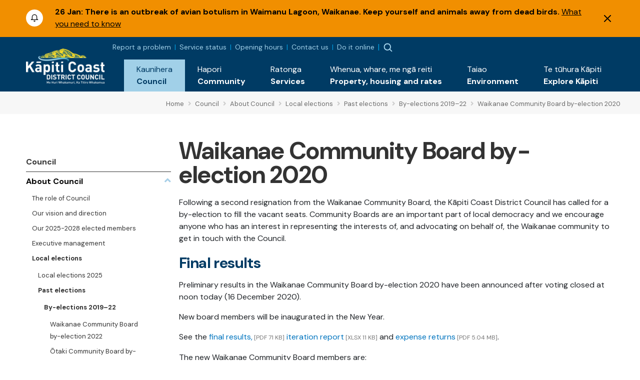

--- FILE ---
content_type: text/html; charset=utf-8
request_url: https://www.kapiticoast.govt.nz/council/about-council/local-elections/past-elections/by-elections-2019-22/waikanae-community-board-by-election-2020/
body_size: 8129
content:

<!DOCTYPE html>
<html lang="en-nz">
<head>
    
<meta charset="utf-8">
<!-- Google Tag Manager -->
<script>(function(w,d,s,l,i){w[l]=w[l]||[];w[l].push({'gtm.start':
new Date().getTime(),event:'gtm.js'});var f=d.getElementsByTagName(s)[0],
j=d.createElement(s),dl=l!='dataLayer'?'&l='+l:'';j.async=true;j.src=
'https://www.googletagmanager.com/gtm.js?id='+i+dl;f.parentNode.insertBefore(j,f);
})(window,document,'script','dataLayer','GTM-WG7DS3Q');</script>
<!-- End Google Tag Manager --><meta name="viewport" content="width=device-width, initial-scale=1">
<meta name="theme-color" content="#247ac6">
<meta name="author" content="Kāpiti Coast District Council">
<meta name="description" content="Following a second resignation from the Waikanae Community Board, the K&#x101;piti Coast District Council has called for a by-election to fill the vacant seats.&#xA0;Community Boards are an important part of...">
<meta name="facebook-domain-verification" content="7u4uih7d81o99sdgoif2mdcqov7i3n">
<title>Waikanae Community Board by-election 2020 - K&#x101;piti Coast District Council</title>
<meta property="og:type" content="website">
<meta property="og:url" content="https://www.kapiticoast.govt.nz/council/about-council/local-elections/past-elections/by-elections-2019-22/waikanae-community-board-by-election-2020/">
<meta property="og:description" content="Following a second resignation from the Waikanae Community Board, the K&#x101;piti Coast District Council has called for a by-election to fill the vacant seats.&#xA0;Community Boards are an important part of...">
<meta property="og:locale" content="en_NZ">
<meta property="og:title" content="Waikanae Community Board by-election 2020 - K&#x101;piti Coast District Council">
<meta property="og:image" content="https://www.kapiticoast.govt.nz/media/2uhklrce/crowd-on-lawn.jpg">
<meta property="twitter:card" content="summary_large_image">
<meta property="twitter:url" content="https://www.kapiticoast.govt.nz/council/about-council/local-elections/past-elections/by-elections-2019-22/waikanae-community-board-by-election-2020/">
<meta property="twitter:title" content="Waikanae Community Board by-election 2020 - K&#x101;piti Coast District Council">
<meta property="twitter:description" content="Following a second resignation from the Waikanae Community Board, the K&#x101;piti Coast District Council has called for a by-election to fill the vacant seats.&#xA0;Community Boards are an important part of...">
    <meta property="twitter:image" content="https://www.kapiticoast.govt.nz/media/2uhklrce/crowd-on-lawn.jpg">
    <meta property="twitter:image:alt" content="Waikanae Community Board by-election 2020 - K&#x101;piti Coast District Council">
<link rel="canonical" href="https://www.kapiticoast.govt.nz/council/about-council/local-elections/past-elections/by-elections-2019-22/waikanae-community-board-by-election-2020/">
<link rel="manifest" href="/img/favicon/k/manifest.json">
<link rel="icon" href="/favicon.svg">
<link rel="apple-touch-icon" sizes="57x57" href="/img/favicon/k/apple-icon-57x57.png">
<link rel="apple-touch-icon" sizes="60x60" href="/img/favicon/k/apple-icon-60x60.png">
<link rel="apple-touch-icon" sizes="72x72" href="/img/favicon/k/apple-icon-72x72.png">
<link rel="apple-touch-icon" sizes="76x76" href="/img/favicon/k/apple-icon-76x76.png">
<link rel="apple-touch-icon" sizes="114x114" href="/img/favicon/k/apple-icon-114x114.png">
<link rel="apple-touch-icon" sizes="120x120" href="/img/favicon/k/apple-icon-120x120.png">
<link rel="apple-touch-icon" sizes="144x144" href="/img/favicon/k/apple-icon-144x144.png">
<link rel="apple-touch-icon" sizes="152x152" href="/img/favicon/k/apple-icon-152x152.png">
<link rel="apple-touch-icon" sizes="180x180" href="/img/favicon/k/apple-icon-180x180.png">
<link rel="icon" type="image/png" sizes="192x192" href="/favicon.svg">
<link rel="icon" type="image/png" sizes="32x32" href="/favicon.svg">
<link rel="icon" type="image/png" sizes="96x96" href="/favicon.svg">
<link rel="icon" type="image/png" sizes="16x16" href="/favicon.svg"> 

 
    <link rel="preconnect" href="https://fonts.googleapis.com">
<link rel="preconnect" href="https://fonts.gstatic.com" crossorigin>
<link rel="preload" href="https://code.jquery.com/ui/1.13.0/themes/smoothness/jquery-ui.css" as="style" onload="this.onload=null;this.rel='stylesheet'">
<noscript><link href="https://code.jquery.com/ui/1.13.0/themes/smoothness/jquery-ui.css" media="screen" rel="stylesheet"></noscript>
<link rel="preload" href="https://cdn.jsdelivr.net/npm/bootstrap@5.3.2/dist/css/bootstrap.min.css" as="style" onload="this.onload=null;this.rel='stylesheet'">
<noscript><link href="https://cdn.jsdelivr.net/npm/bootstrap@5.3.2/dist/css/bootstrap.min.css" media="screen" rel="stylesheet" integrity="sha384-T3c6CoIi6uLrA9TneNEoa7RxnatzjcDSCmG1MXxSR1GAsXEV/Dwwykc2MPK8M2HN" crossorigin="anonymous"></noscript>
<link rel="preload" href="https://cdn.jsdelivr.net/npm/swiper@11/swiper-bundle.min.css" as="style" onload="this.onload=null;this.rel='stylesheet'" >
<noscript><link href="https://cdn.jsdelivr.net/npm/swiper@11/swiper-bundle.min.css" media="screen" rel="stylesheet" integrity="sha384-T3c6CoIi6uLrA9TneNEoa7RxnatzjcDSCmG1MXxSR1GAsXEV/Dwwykc2MPK8M2HN" crossorigin="anonymous"></noscript>

    <link rel="preload" href="/bundles/maincssbundlev1.css?v=02smc-eR7_vb55BxnArXeF6EhBs" as="style" onload="this.onload=null;this.rel='stylesheet'" />
    <noscript><link href="/bundles/maincssbundlev1.css?v=02smc-eR7_vb55BxnArXeF6EhBs" media="screen" rel="stylesheet" /></noscript>
 
</head>
<body class="standardpage">
    <header>	
        <!-- Google Tag Manager (noscript) -->
<noscript><iframe src="https://www.googletagmanager.com/ns.html?id=GTM-WG7DS3Q"
height="0" width="0" style="display:none;visibility:hidden"></iframe></noscript>
<!-- End Google Tag Manager (noscript) --><div class="access">
    <div class="container">
        <div>
            <a class="btn" href="#main" rel="noreferrer noopener nofollow">
                <span>Skip to main content</span>
            </a>
            <a class="btn" href="#main-nav-contents" rel="noreferrer noopener nofollow">
                <span>Skip to main navigation</span>
            </a>
        </div>
    </div>
</div>




    <div id="alerts-container" class="collapse show" data-hash="A4BD794B">
            <div class="alertitem  warning">
                <div class="container">
                    <div class="row">
                        <div class="col-auto">
                            <img src="/img/emergency-icon.svg" alt="alert" height="34" width="34">
                        </div>
                        <div class="col">
                            <div class="alert-content">
                                    <span class="alert-date">26 Jan:</span>
                                <span class="alert-title">There is an outbreak of avian botulism in Waimanu Lagoon, Waikanae. Keep yourself and animals away from dead birds.</span>
                                    <span class="alert-link"><a href="/environment/biodiversity/sustaining-and-restoring-our-environment/avian-botulism/">What you need to know</a></span>
                            </div>
                        </div>
                            <div class="col-auto">
                                <button class="alert-close" type="button" data-bs-toggle="collapse" data-bs-target="#alerts-container" aria-expanded="false" aria-controls="alerts-container"><img src="/img/x.svg" alt="Dismiss Alert" height="14" width="14"></button>
                            </div>
                    </div>
                </div>
            </div>
    </div>


<div class="nav-container">
        <nav class="navbar navbar-expand-xl">
        <div class="container">
            <div class="brand-wrapper flex-grow-1 flex-xl-grow-0">
                    <a class="navbar-brand logo mlogo" href="/">
                        <img width="157" height="71" src="/media/wshix23u/kapiti-coast-logo-text-white-2x.png" alt="K&#x101;piti Coast District Council">
                    </a>
            </div>
            <div class="nav-buttons d-flex d-xl-none">
                    <button class="showalerts" type="button" style="display:none;" ><img src="/img/emergency-icon-closed.svg" alt="Show Alerts" height="22" width="22"></button>

                    <button class="nav-button nav-search-button" type="button" data-bs-toggle="collapse" data-bs-target="#search-dropdown" aria-expanded="false"><img src="/img/searchmain.svg" alt="Search" title="Search" height="20" width="20"></button>
                    <div class="main-nav">
        <div class="btn-toggle  nav-button">
            <button type="button" class="navbar-toggle" data-bs-target="#nav-links" aria-label="Menu Button" aria-expanded="false">
                <span class="navbar-toggler-icon"><img height="20" width="20" src="/img/burger-menu.svg" alt="open menu"></span>
                <span class="navbar-close" style="display:none;"><img height="20" width="20" src="/img/x-circle.svg" alt="close menu"></span>
            </button>
        </div>
        <div class="nav-wrap">
            <div class="container">
                <div class="nav-inner">
                    <nav id="nav-links" class="nav-links navigation allowhover" data-selected="148758" data-top="1073">
                        <ul>
                            <li class="top test ">
                                <a href="/"><span class="text">Home</span></a>
                            </li>

                        </ul>
                    </nav>
                </div>

            </div>
        </div>
    </div>

            </div>

            <div class="collapse navbar-collapse flex-grow-1 flex-column" id="nav-collapse">
                <div class="topnav">
                    <div class="toplinks">
        <div class="toplinks-links">
<a href="/report-a-problem/">Report a problem</a><a href="/council/services-and-requests/service-status/">Service status</a><a href="/council/contact-us/service-centres/">Opening hours</a><a href="/council/contact-us/contact-council/">Contact us</a><a href="/do-it-online/">Do it online</a>        </div>
</div>


                        <button class="showalerts" type="button" style="display:none;" ><img src="/img/emergency-icon-closed.svg" alt="Show Alerts" height="22" width="22"></button>

                    <button class="nav-button nav-search-button" type="button" data-bs-toggle="collapse" data-bs-target="#search-dropdown" aria-expanded="false"><img src="/img/searchmain.svg" alt="Search" title="Search"></button>
                </div>
                <ul id="main-nav-contents" class="navbar-nav d-flex justify-content-end w-100">
                        <li class="nav-item">
                            <a class="nav-link collapsed expanded" href="/council/" role="button" data-bs-toggle="collapse" data-bs-target="#dropdown-161393" aria-expanded="false">
                                <div class="link-text maori"><span lang="mi">Kaunihera</span></div>
                                <div class="link-text">Council</div>
                            </a>
                            <div id="dropdown-161393"
                                 data-selected="148758"
                                 data-pageid="161393"
                                 data-tip='{"id":148045,"url":"/council/job-vacancies/all-vacancies/","title":"All vacancies","description":"Discover your next career move with us. Explore our current...","imageUrl":"/media/o4tjtwzr/services-kapiti-coast-district-council.png"}'
                                 data-bip='{"id":161435,"url":"/council/contact-us/","title":"Contact us","description":"How to get in touch with us, follow our social channels,...","imageUrl":"/img/default.jpg"}'
                                 class="collapse nav-items-container megamenu" data-parent="#main-nav-contents">

                                
                            </div>
                        </li>
                        <li class="nav-item">
                            <a class="nav-link collapsed" href="/community/" role="button" data-bs-toggle="collapse" data-bs-target="#dropdown-161394" aria-expanded="false">
                                <div class="link-text maori"><span lang="mi">Hapori</span></div>
                                <div class="link-text">Community</div>
                            </a>
                            <div id="dropdown-161394"
                                 data-selected="148758"
                                 data-pageid="161394"
                                 data-tip='null'
                                 data-bip='{"id":160501,"url":"/community/cdem/get-prepared/","title":"Get prepared","description":"There\u0027s some things you, your wh\u0101nau and neighbours can do...","imageUrl":"/media/wrkhg04t/get-prepared.png"}'
                                 class="collapse nav-items-container megamenu" data-parent="#main-nav-contents">

                                
                            </div>
                        </li>
                        <li class="nav-item">
                            <a class="nav-link collapsed" href="/services/" role="button" data-bs-toggle="collapse" data-bs-target="#dropdown-161395" aria-expanded="false">
                                <div class="link-text maori"><span lang="mi">Ratonga</span></div>
                                <div class="link-text">Services</div>
                            </a>
                            <div id="dropdown-161395"
                                 data-selected="148758"
                                 data-pageid="161395"
                                 data-tip='{"id":148861,"url":"/services/dog-and-animal-control/dogs/register-your-dog/","title":"Dog registration","description":"Every dog must be registered before it is three months of...","imageUrl":"/media/nlzhocdr/mollywtag2.jpg?format=webp"}'
                                 data-bip='{"id":149010,"url":"/services/rubbish-and-recycling/","title":"Reusing, recycling, and waste","description":"The more you refuse, reduce, reuse, and recycle, the better...","imageUrl":"/media/heljlge1/sized-banner-maclean-park-bins_upgraded-to-colour-sort-10.jpg?format=webp"}'
                                 class="collapse nav-items-container megamenu" data-parent="#main-nav-contents">

                                
                            </div>
                        </li>
                        <li class="nav-item">
                            <a class="nav-link collapsed" href="/propertyhousingandrates/" role="button" data-bs-toggle="collapse" data-bs-target="#dropdown-161396" aria-expanded="false">
                                <div class="link-text maori"><span lang="mi">Whenua, whare, me ng&#x101; reiti</span></div>
                                <div class="link-text">Property, housing and rates</div>
                            </a>
                            <div id="dropdown-161396"
                                 data-selected="148758"
                                 data-pageid="161396"
                                 data-tip='{"id":161490,"url":"/propertyhousingandrates/property-information/my-property/","title":"My property","description":"Find information about LIMs, building files, and earthquake...","imageUrl":"/media/00mj5qjv/our-population-and-demographics-kapiti-coast-district-council.png"}'
                                 data-bip='{"id":161498,"url":"/propertyhousingandrates/how-to-building-and-resource-consents/apply-for/","title":"Apply for...","description":"When you\u0027re wanting to apply for a consent, certificate, or...","imageUrl":"/media/4zxa5vs1/building-warrant-of-fitness-kapiti-coast-district-council.png"}'
                                 class="collapse nav-items-container megamenu" data-parent="#main-nav-contents">

                                
                            </div>
                        </li>
                        <li class="nav-item">
                            <a class="nav-link collapsed" href="/environment/" role="button" data-bs-toggle="collapse" data-bs-target="#dropdown-161397" aria-expanded="false">
                                <div class="link-text maori"><span lang="mi">Taiao</span></div>
                                <div class="link-text">Environment</div>
                            </a>
                            <div id="dropdown-161397"
                                 data-selected="148758"
                                 data-pageid="161397"
                                 data-tip='{"id":169796,"url":"/environment/flood-hazard-management/","title":"Flood hazard management","description":"Flooding is a natural part of our environment, but as...","imageUrl":"/media/e30c5u21/type-of-flooding.png"}'
                                 data-bip='{"id":176704,"url":"/council/forms-documents/council-strategies-and-plans/draft-strategies-and-policies/environment-strategy/","title":"Environment Strategy","description":"We\u2019re developing an Environment Strategy to support K\u0101piti...","imageUrl":"/media/susmjcb4/public-excluded-session-decisions-kapiti-coast-district-council.png"}'
                                 class="collapse nav-items-container megamenu" data-parent="#main-nav-contents">

                                
                            </div>
                        </li>
                        <li class="nav-item">
                            <a class="nav-link collapsed" href="/explore-kapiti/" role="button" data-bs-toggle="collapse" data-bs-target="#dropdown-161398" aria-expanded="false">
                                <div class="link-text maori"><span lang="mi">Te t&#x16B;hura K&#x101;piti</span></div>
                                <div class="link-text">Explore K&#x101;piti</div>
                            </a>
                            <div id="dropdown-161398"
                                 data-selected="148758"
                                 data-pageid="161398"
                                 data-tip='{"id":161577,"url":"/explore-kapiti/libraries/","title":"Libraries","description":"","imageUrl":"/media/jygdmb3q/libraries-kapiti-coast-district-council.png"}'
                                 data-bip='{"id":166757,"url":"/explore-kapiti/aquatics/","title":"Aquatics","description":"","imageUrl":"/media/0z4h5gj4/coastlands-aquatic-centre-main-pool.jpeg?format=webp"}'
                                 class="collapse nav-items-container megamenu" data-parent="#main-nav-contents">

                                
                            </div>
                        </li>
                </ul>
            </div>
        </div>
    </nav>

        <div class="searchform-container form-inline nav-buttons">
        <div id="search-dropdown" class="collapse">
            <div>
                <div class="container">
                    <form action="/search/" method="get">
                        <label for="search-input" class="invisible">Search</label>
                        <input id="search-input" type="text" class="form-control" name="q" placeholder="Search">
                        <a title="Close" href="#" role="button" class="close-btn" data-bs-toggle="collapse" data-bs-target="#search-dropdown" aria-expanded="false"><img src="/img/times-circle-regular.svg" height="24" width="24" alt="search"><span class="visually-hidden">Close</span></a>
                    </form>
                    <div class="pt-2">Hit enter to search or ESC to close</div>
                </div>
            </div>
        </div>
    </div>

</div>


    </header>
    <main>
        	<div class="breadcrumb-container">
		<div class="container-fluid">
			<div class="row">
				<div class="col-lg-3"></div>
				<div class="col">
					        <div class="breadcrumb-wrapper">
<span class="breadcrumb-link-wrapper"><a href="/" class="breadcrumb-link"><span>Home</span></a><span class="breadcrumb-separator"><i class="fas fa-angle-right"></i></span></span>
<span class="breadcrumb-link-wrapper"><a href="/council/" class="breadcrumb-link"><span>Council</span></a><span class="breadcrumb-separator"><i class="fas fa-angle-right"></i></span></span>
<span class="breadcrumb-link-wrapper"><a href="/council/about-council/" class="breadcrumb-link"><span>About Council</span></a><span class="breadcrumb-separator"><i class="fas fa-angle-right"></i></span></span>
<span class="breadcrumb-link-wrapper"><a href="/council/about-council/local-elections/" class="breadcrumb-link"><span>Local elections</span></a><span class="breadcrumb-separator"><i class="fas fa-angle-right"></i></span></span>
<span class="breadcrumb-link-wrapper"><a href="/council/about-council/local-elections/past-elections/" class="breadcrumb-link"><span>Past elections</span></a><span class="breadcrumb-separator"><i class="fas fa-angle-right"></i></span></span>
<span class="breadcrumb-link-wrapper"><a href="/council/about-council/local-elections/past-elections/by-elections-2019-22/" class="breadcrumb-link"><span>By-elections 2019&#x2013;22</span></a><span class="breadcrumb-separator"><i class="fas fa-angle-right"></i></span></span>
<span class="breadcrumb-link active"><span>Waikanae Community Board by-election 2020</span></span>
        </div>

				</div>
			</div>
		</div>
	</div>



<div class="main-content hasleft" id="main">

		<div class="leftcontent oldcol-lg-2 print-none">
			        <nav class="ln ln-plain">
            <a href="/council/"><div class="ln-title">Council</div></a>
            <ul class="ln-level-0">
                    <li>
                        <a href="/council/about-council/" class="ln-item-title ln-selected"><span>About Council</span><span class="ln-icon"><i class="fas fa-angle-up"></i></span></a>
            <ul class="ln-level-1">
                    <li>
                        <a href="/council/about-council/the-role-of-council/" class="ln-item-title"><span>The role of Council</span></a>
                    </li>
                    <li>
                        <a href="/council/about-council/our-vision-and-direction/" class="ln-item-title"><span>Our vision and direction</span></a>
                    </li>
                    <li>
                        <a href="/council/about-council/elected-members/" class="ln-item-title"><span>Our 2025-2028 elected members</span></a>
                    </li>
                    <li>
                        <a href="/council/about-council/executive-management/" class="ln-item-title"><span>Executive management</span></a>
                    </li>
                    <li>
                        <a href="/council/about-council/local-elections/" class="ln-item-title ln-selected"><span>Local elections</span></a>
            <ul class="ln-level-2">
                    <li>
                        <a href="/council/about-council/local-elections/local-elections-2025/" class="ln-item-title"><span>Local elections 2025</span></a>
                    </li>
                    <li>
                        <a href="/council/about-council/local-elections/past-elections/" class="ln-item-title ln-selected"><span>Past elections</span></a>
            <ul class="ln-level-3">
                    <li>
                        <a href="/council/about-council/local-elections/past-elections/by-elections-2019-22/" class="ln-item-title ln-selected"><span>By-elections 2019&#x2013;22</span></a>
            <ul class="ln-level-4">
                    <li>
                        <a href="/council/about-council/local-elections/past-elections/by-elections-2019-22/waikanae-community-board-by-election-2022/" class="ln-item-title"><span>Waikanae Community Board by-election 2022</span></a>
                    </li>
                    <li>
                        <a href="/council/about-council/local-elections/past-elections/by-elections-2019-22/otaki-community-board-by-election/" class="ln-item-title"><span>&#x14C;taki Community Board by-election 2021</span></a>
                    </li>
                    <li>
                        <a href="/council/about-council/local-elections/past-elections/by-elections-2019-22/waikanae-community-board-by-election-2020/" class="ln-item-title ln-selected ln-current"><span>Waikanae Community Board by-election 2020</span></a>
                    </li>
            </ul>
                    </li>
                    <li>
                        <a href="/council/about-council/local-elections/past-elections/elections2019/" class="ln-item-title"><span>Local elections 2019</span></a>
                    </li>
                    <li>
                        <a href="/council/about-council/local-elections/past-elections/2016-elections/" class="ln-item-title"><span>Local elections 2016</span></a>
                    </li>
                    <li>
                        <a href="/council/about-council/local-elections/past-elections/local-elections-2013/" class="ln-item-title"><span>Local elections 2013</span></a>
                    </li>
                    <li>
                        <a href="/council/about-council/local-elections/past-elections/local-elections-2022/" class="ln-item-title"><span>Local elections 2022</span></a>
                    </li>
            </ul>
                    </li>
                    <li>
                        <a href="/council/about-council/local-elections/by-elections/" class="ln-item-title"><span>By-elections</span></a>
                    </li>
            </ul>
                    </li>
                    <li>
                        <a href="/council/about-council/caring-for-the-environment/" class="ln-item-title"><span>Awards received</span></a>
                    </li>
                    <li>
                        <a href="/council/about-council/vision-kapiti-2060/" class="ln-item-title"><span>Vision K&#x101;piti 2060</span></a>
                    </li>
            </ul>
                    </li>
                    <li>
                        <a href="/council/have-your-say/" class="ln-item-title"><span>Have your say</span><span class="ln-icon"><i class="fas fa-angle-down"></i></span></a>
                    </li>
                    <li>
                        <a href="/council/contact-us/" class="ln-item-title"><span>Contact us</span><span class="ln-icon"><i class="fas fa-angle-down"></i></span></a>
                    </li>
                    <li>
                        <a href="/council/job-vacancies/" class="ln-item-title"><span>Job vacancies</span><span class="ln-icon"><i class="fas fa-angle-down"></i></span></a>
                    </li>
                    <li>
                        <a href="/council/partners/" class="ln-item-title"><span>Partners and advisory groups</span><span class="ln-icon"><i class="fas fa-angle-down"></i></span></a>
                    </li>
                    <li>
                        <a href="/council/news-and-information/" class="ln-item-title"><span>News and information</span><span class="ln-icon"><i class="fas fa-angle-down"></i></span></a>
                    </li>
                    <li>
                        <a href="/council/meetings/" class="ln-item-title"><span>Meetings</span><span class="ln-icon"><i class="fas fa-angle-down"></i></span></a>
                    </li>
                    <li>
                        <a href="/council/forms-documents/" class="ln-item-title"><span>Plans and reports</span><span class="ln-icon"><i class="fas fa-angle-down"></i></span></a>
                    </li>
                    <li>
                        <a href="/council/services-and-requests/" class="ln-item-title"><span>Services and Requests</span><span class="ln-icon"><i class="fas fa-angle-down"></i></span></a>
                    </li>
                    <li>
                        <a href="/council/projects/" class="ln-item-title"><span>Projects</span><span class="ln-icon"><i class="fas fa-angle-down"></i></span></a>
                    </li>
            </ul>
        </nav>



		</div>

			<div>
			<div class="area-container">
				<div class="page-heading">
					<h1>Waikanae Community Board by-election 2020</h1>
				</div>
			</div>
<div class="grid" data-grid-columns="12;">
    
<div class="grid__layout-container">
        <div class="grid__item__container">
            <div class="grid__layout-item"
                 data-col-span="12"
                 data-row-span="1">

    <div style="--areas-column-gap:20px;background-color: transparent;" class="section">
        
<div class="area-container "
     style="--area-grid-columns: 12;">
            <div class="grid__area " style=""
                 data-cols="12"
                 data-rows="1"
                 data-alias="main">
                
<div class="grid__layout-container">
        <div class="grid__item__container">
            <div class="grid__layout-item"
                 data-col-span="12"
                 data-row-span="1">


<div  class="rte" >
<p><a id="top"></a>Following a second resignation from the Waikanae Community Board, the Kāpiti Coast District Council has called for a by-election to fill the vacant seats. Community Boards are an important part of local democracy and we encourage anyone who has an interest in representing the interests of, and advocating on behalf of, the Waikanae community to get in touch with the Council.</p>
<h2><strong><a id="final-results"></a>Final results</strong></h2>
<p>Preliminary results in the Waikanae Community Board by-election 2020 have been announced after voting closed at noon today (16 December 2020).</p>
<p>New board members will be inaugurated in the New Year.</p>
<p><span> See the <a href="/media/ohwbmgbn/results-waikanae-commuity-board-by-election-2020.pdf" title="Results Waikanae Commuity Board By Election 2020">final results,</a><span class="filesize"> [PDF 71 KB]</span> <a href="/media/sajo5eek/waikanae-commuity-board-by-election-2020-iterations-resultsxls.xlsx" title="Waikanae Commuity Board By Election 2020 Iterations Results.Xls">iteration report</a><span class="filesize"> [XLSX 11 KB]</span> and <a href="/media/kjkbmxss/2020-waikanae-community-board-by-election-donations-and-expenses-forms.pdf" title="2020 Waikanae Community Board By Election Donations And Expenses Forms">expense returns</a><span class="filesize"> [PDF 5.04 MB]</span>.</span></p>
<p>The new Waikanae Community Board members are:</p>
<ul>
<li>Richard Mansell</li>
<li>Tonchi Begovich</li>
</ul></div>            </div>
        </div>
</div>

            </div>
</div>
    </div>

            </div>
        </div>
</div>

</div>
			</div>



</div>
	<div class="pdate">Updated 10 June 2025</div>


    </main>
    <footer>
         
<div class="f-links">
    <div class="container">
        <div class="row">
            <div class="d-none d-md-block col-md-6 col-lg-3">
                <h3 class="fh-green">Hot topics</h3>
            <ul class="list-unstyled">
                    <li><a class="f-link" href="/council/have-your-say/">Have your say</a></li>
                    <li><a class="f-link" href="/services/grants-and-funding/">Grants and funding</a></li>
                    <li><a class="f-link" href="/council/meetings/procedures-and-participation/public-participation-at-meetings/public-forums-before-meetings/">Public forums before meetings</a></li>
                    <li><a class="f-link" href="/services/rubbish-and-recycling/kerbside-services/">Recycling and rubbish</a></li>
                    <li><a class="f-link" href="/services/waters/water-supply/water-use/">Daily water consumption and sources</a></li>
                    <li><a class="f-link" href="/environment/environmental-concerns/recreational-water-quality/">Recreational water quality</a></li>
            </ul>
            </div>
            <div class="d-none d-md-block col-md-6 col-lg-3">
                <h3 class="fh-blue">Quick links</h3>
            <ul class="list-unstyled">
                    <li><a class="f-link" href="/council/services-and-requests/information-requests/">Official Information Requests</a></li>
                    <li><a class="f-link" href="/services/business-licences-and-permits/hospitality-licensing/alcohol-licences/">Alcohol licences</a></li>
                    <li><a class="f-link" href="/community/cdem/">Civil defence</a></li>
                    <li><a class="f-link" href="/explore-kapiti/recreation/parks-and-reserves/sportsgrounds/sports-ground-status/">Sports ground status</a></li>
                    <li><a class="f-link" href="/council/forms-documents/district-plan/">District Plan</a></li>
                    <li><a class="f-link" href="/council/news-and-information/public-notices/">Public notices</a></li>
            </ul>
            </div>
            <div class="d-none d-md-block col-md-6 col-lg-3">
                <h3 class="fh-yellow">Services &amp; information</h3>
            <ul class="list-unstyled">
                    <li><a class="f-link" href="/council/services-and-requests/service-status/">Service status</a></li>
                    <li><a class="f-link" href="/council/job-vacancies/">Job vacancies</a></li>
                    <li><a class="f-link" href="/council/services-and-requests/supplier-portal/">Supplier portal</a></li>
                    <li><a class="f-link" href="/services/business-licences-and-permits/business-operations/information-for-businesses/">Information for businesses</a></li>
                    <li><a class="f-link" href="https://maps.kapiticoast.govt.nz/LocalMaps/Gallery/" target="_blank">Maps</a></li>
                    <li><a class="f-link" href="https://www.wellingtonnz.com/" target="_blank">K&#x101;piti Coast destination website</a></li>
            </ul>
            </div>
            <div class="col-md-6 col-lg-3">
<h3 class="fh-orange">Get in touch <a title="Follow us on Facebook - Opens in a new window." href="https://www.facebook.com/kapiticoastdistrictcouncil/" target="_blank" class="facebook-f" rel="noopener"><span class="visually-hidden">Follow us on Facebook</span><img alt="Facebook" src="/img/icon-sml-facebook.svg" width="16" height="16" style="margin-left: 11px;"></a><a title="Follow us on Instagram - Opens in a new window." href="https://www.instagram.com/kapiticoastdistrictcouncil/" target="_blank" class="instagram" style="margin-left: 11px;" rel="noopener"><span class="visually-hidden">Follow us on Instagram</span><img alt="Instagram" src="/img/icon-sml-instagram.svg" width="16" height="16"></a><a title="Follow us on YouTube - Opens in a new window." href="https://www.youtube.com/user/KapitiCouncil" target="_blank" class="youtube" style="margin-left: 11px;" rel="noopener"><span class="visually-hidden">Follow us on YouTube</span><img alt="YouTube" src="/img/icon-sml-youtube.svg" width="16" height="16"></a></h3>
<address><span class="contact-name" lang="mi">Kāpiti Coast District Council<br></span><span class="contact-street">175 Rimu Road<br></span><span class="contact-street2">Private Bag 60601<br></span><span class="contact-city">Paraparaumu</span><span>&nbsp;</span><span class="contact-postcode">5254<br></span></address><address><strong></strong></address>
<p><strong>Phone:&nbsp;</strong><a class="phone" href="tel:042964700">04 296 4700</a><br><strong>Toll free:</strong><span>&nbsp;</span><a class="phone0800" href="tel:0800486486">0800 486 486</a><br><strong>Fax:</strong><span>&nbsp;</span>04 296 4830<br><a class="email" href="/cdn-cgi/l/email-protection#18737968716c71367b776d767b717458737968716c717b77796b6c367f776e6c367662"><span class="__cf_email__" data-cfemail="442f25342d302d6a272b312a272d28042f25342d302d272b2537306a232b32306a2a3e">[email&#160;protected]</span></a></p>
<p><img alt="shielded website logo" id="shielded-logo" height="40" width="40" src="https://shielded.co.nz/img/custom-logo.png" style="cursor: pointer; margin-top: 0px; margin-bottom: 0px; display: inherit; float: left;"> <a href="https://www.nzrelay.co.nz/index" title="New Zealand Relay"><img alt="NZ Relay service - Communications services for those who are hearing or speech impaired." src="/media/a2gpvbfr/newzealandrelay.png" width="42" height="58" style="padding-left: 10px; float: left;"></a></p>
<p>
<script data-cfasync="false" src="/cdn-cgi/scripts/5c5dd728/cloudflare-static/email-decode.min.js"></script><script src="https://staticcdn.co.nz/embed/embed.js"></script>
<script>
            (function () {
                window.onload = function(){
                    var frameName = new ds07o6pcmkorn({
                        openElementId: "#shielded-logo"
                    });
                    frameName.init();
                }
            })();
        </script>
</p>            </div>
        </div>

        <div class="page-rip-parent"><img loading="lazy" alt="page rip" class="page-rip" src="/img/page-rip.png" aria-hidden="true"></div>
    </div>
</div>

<div class="f-bottom">
    <div class="container">
        <div class="row">
            <div class="col-lg-3">
                &#xA9; Copyright 2026 K&#x101;piti Coast District Council 
            </div>
            <div class="col-lg-6 f-horizontal-links text-xl-center mt-3 mt-lg-0 mb-3 mb-lg-0">
                            <a class="f-botlink" href="/sitemap/">Sitemap</a>
                            <a class="f-botlink" href="/about-this-website/">About this website</a>
                            <a class="f-botlink" href="/accessibility/">Accessibility</a>
                            <a class="f-botlink" href="/legal-notices/">Legal notices</a>
                            <a class="f-botlink" href="/legal-notices/copyright-and-conditions-of-use/#copyright">General copyright statement</a>
            </div>
            <div class="col-lg-3 text-xl-end">
<a class="nzgovt" href="https://www.govt.nz" target="_blank">                    <img width="120" height="20" src="/img/NoImage.svg" data-lazyimg="/media/tbudl4yt/nz-govt-logo-url-mark.png" alt="Nz Govt Logo Url Mark" >
</a>            </div>
        </div>
    </div>
</div>


    </footer>
    <script src="https://code.jquery.com/jquery-3.6.1.min.js" integrity="sha256-o88AwQnZB+VDvE9tvIXrMQaPlFFSUTR+nldQm1LuPXQ=" crossorigin="anonymous"></script>
<script defer src="https://code.jquery.com/ui/1.13.2/jquery-ui.min.js" integrity="sha256-lSjKY0/srUM9BE3dPm+c4fBo1dky2v27Gdjm2uoZaL0=" crossorigin="anonymous"></script>
<script src="https://ajax.aspnetcdn.com/ajax/jquery.validate/1.16.0/jquery.validate.min.js"></script>
<script src="https://ajax.aspnetcdn.com/ajax/mvc/5.2.3/jquery.validate.unobtrusive.min.js"></script>
<script defer src="https://cdn.jsdelivr.net/npm/bootstrap@5.3.2/dist/js/bootstrap.bundle.min.js" integrity="sha384-C6RzsynM9kWDrMNeT87bh95OGNyZPhcTNXj1NW7RuBCsyN/o0jlpcV8Qyq46cDfL" crossorigin="anonymous"></script>
<script defer src="https://cdn.jsdelivr.net/npm/dayjs@1/dayjs.min.js"></script>
<script defer src="https://cdn.jsdelivr.net/npm/swiper@11/swiper-bundle.min.js"></script>
    <script defer src="/bundles/mainjsbundlev1.js?v=OG_bXbkWzyBKF7QU_HR7SHwPiaE"></script>
 
</body>
</html>


--- FILE ---
content_type: text/css; charset=UTF-8
request_url: https://www.kapiticoast.govt.nz/bundles/maincssbundlev1.css?v=02smc-eR7_vb55BxnArXeF6EhBs
body_size: 37551
content:
@import url('/css/fonts.css?v=2EtyN30cl95X0dy3U1-1prCAjCw');body{background-color:#fff;font-family:'DM Sans',sans-serif;font-size:16px;line-height:24px}:host img{max-width:100%!important;height:auto}h1,header .brand,.h1,h2,.h2,h3,.h3,h4,.h4{margin-top:20px;margin-bottom:10px}.page-heading h1,.page-heading header .brand,header .page-heading .brand{font-size:48px;line-height:48px;font-weight:bold;color:#333;font-family:'DM Sans',sans-serif;margin-top:50px;margin-bottom:19px;letter-spacing:-.5px}hr{margin-top:20px;margin-bottom:20px;border:0;border-top:1px solid #333}.type-section{background:#f7f7f7;padding:10px 11px}.type-section *:last-child{margin-bottom:0}.type-section a{color:#6c6c6c!important;font-size:14px}table{width:100%;max-width:100%;margin-bottom:20px;border-collapse:collapse;border-spacing:0;border:0}table tr:nth-child(even){background-color:#f9f9f9}table>thead>tr>th,table>thead>tr>td,table>tbody>tr>th,table>tbody>tr>td,table>tfoot>tr>th,table>tfoot>tr>td{padding:8px;line-height:1.42857;vertical-align:top;border-top:1px solid #ddd;border-left:0;border-right:0;border-bottom:0}h2{font-size:18px;line-height:1.11;color:#333}h3{font-size:18px;line-height:1.11;color:#333;font-weight:bold}h4{font-size:16px;color:#0075bf;line-height:1.25;font-weight:bold}.large{font-size:20px}.OurDistrictGreen{color:#9cb346}h2{font-family:'DM Sans',sans-serif;font-size:30px;font-weight:bold;color:#003b64;margin-bottom:16px;line-height:1.13;letter-spacing:-.6px}.media{margin-bottom:20px}address{margin-bottom:20px;font-style:normal}a:hover,a:focus{color:#005982;text-decoration:underline}a{color:#0075bf;text-decoration:none}.right{margin-right:10px}@media(min-width:640px){.right{float:right;max-width:50%;margin:5px 0 20px 10px}}.left{float:left;max-width:50%;margin:5px 20px 10px 0}.bluebutton{padding:8px;background-color:#9ecfe7;color:#333!important}.bluebutton:after{content:'';font-family:"Font Awesome 5 Free";font-weight:900;display:inline-block;padding-left:4px;padding-right:4px}.bluebutton .filesize{color:inherit}.bluebutton a,.bluebutton a:hover{padding:8px;background-color:#9ecfe7;color:#333!important}div.format-pull-quote{margin-left:64px;border-left:5px solid #0075bf;padding-left:12px;font-size:20px;line-height:28px;font-weight:bold;color:#0075bf}div.format-pull-quote a[href]{text-decoration:underline}.format-simple-pull-quote{font-size:20px;font-weight:bold;color:#333}ins{text-decoration:none}.reporting-highlight-box{display:inline-block;padding:2em;margin:2em;border:2px solid #009fe3;position:relative}.reporting-highlight-box:before{content:'';display:block;height:28px;width:28px;-webkit-border-radius:50%;-moz-border-radius:50%;border-radius:50%;position:absolute;top:-14px;background:#009fe3}.reporting-highlight-box p{margin-top:0;font-size:18px;font-weight:300;font-style:normal;font-stretch:normal;line-height:1.5;letter-spacing:normal;color:#000}nav a:hover{text-decoration:none}.btn-check:focus+.btn,.btn:focus{box-shadow:none}html{scroll-behavior:auto!important}figure{margin:0 0 1rem}ul[style="list-style-type: arrows;"]{padding-left:0;list-style-image:none}ul[style="list-style-type: arrows;"] li{padding:.5rem 0;padding-left:1.5rem;position:relative}ul[style="list-style-type: arrows;"] li::marker{color:transparent}ul[style="list-style-type: arrows;"] li:before{content:"→";position:absolute;left:0;color:#0075bf;font-weight:bold}ul[style="list-style-type: blueball;"]{list-style-image:url(/img/blueball.svg?v=YpZ_6wdbxtOg0eZ4zDQxPwGO2Yk)}ul[style="list-style-type: whiteball;"]{list-style-image:url(/img/whiteball.svg?v=E6FXUFPRQzKd-H3C0eaD6rPdEvM)}ul[style="list-style-type: bluecalendar;"] li{list-style:none;position:relative;left:24px;margin-bottom:8px}ul[style="list-style-type: bluecalendar;"] li:before{content:'';position:absolute;display:inline-block;height:20px;width:20px;left:-28px;background-image:url(/img/bluecalendar.svg?v=Iey3Pmcsf5d-MdcMn_3HR7_bsEk);background-repeat:no-repeat}.darkbluebutton{display:inline-block;color:#fff!important;background-color:#003b64;border:solid 1px #003b64;font-size:16px;font-weight:bold;line-height:1.25}.darkbluebutton a{color:#fff!important;font-size:16px;font-weight:bold;line-height:1.25;display:block;padding:10px 15px 10px 17px;text-decoration:none}.darkbluebutton .filesize{color:inherit}.darkbluebutton:hover,.darkbluebutton:hover a{background-color:#fff;color:#003b64!important}.outlinebluebutton{display:block;color:#003b64;background-color:#fff!important;border:solid 1px #003b64;font-size:16px;font-weight:bold;line-height:1.25;margin-bottom:30px}.outlinebluebutton a{color:#003b64!important;font-size:16px;font-weight:bold;line-height:1.25;display:block;padding:10px 15px 10px 17px;text-decoration:none}.outlinebluebutton .filesize{color:inherit}.outlinebluebutton:hover,.outlinebluebutton:hover a{background-color:#003b64;color:#fff!important}@media(min-width:768px){.outlinebluebutton{display:inline-block}}@media(min-width:968px){.main-content.hasleft{display:grid;grid-template-columns:1fr 3fr;grid-column-gap:16px;max-width:1200px;padding:0 .75rem;margin-left:auto;margin-right:auto}.main-content.hasleft .area-container{padding:0}}.leftcontent{min-width:280px}.main-content.hasleft>div:nth-child(2){max-width:870px}body.homepage{background-color:#f7f7f7}.m-ah{position:fixed;padding:4px 6px 7px 6px;top:0;right:200px;background-color:#333;border-radius:0 0 10px 10px;z-index:1500}.m-ah-list{display:block;margin:8px 0 0 0;padding:4px 0 0 0;border-top:1px solid #666;list-style:none}#admin-actions:target .m-ah-title{display:none}#admin-actions:target .m-ah-title-close{display:block}.m-ah-list li a{display:block;color:#fff!important}html{height:100%;scroll-padding-top:200px}body{margin:0;display:flex;display:-ms-flexbox;display:-webkit-flex;flex-direction:column;-ms-flex-direction:column;height:100%}header{-webkit-box-flex:0;-webkit-flex:0;-ms-flex:none;flex:none}main{-webkit-box-flex:1;-webkit-flex:1 0 auto;-ms-flex:1 0 auto;flex:1 0 auto;flex-basis:auto;min-height:1px;position:relative;padding-bottom:30px}.homepage main{padding-bottom:0}footer{-webkit-box-flex:0;-webkit-flex:0;-ms-flex:none;flex:none;position:relative}@media(min-width:1200px){.container{max-width:1200px}}.bg-swish{background-image:url(/img/coast-line-transparent.png?v=eEZKM6KKraWgoCwCynM7IUHcd0s);background-size:auto;background-position:90% bottom;background-repeat:no-repeat}.field-validation-error{background-color:#f00;color:#fff;padding:6px;margin-top:4px;display:block}.form-check-input{position:relative;margin-left:0}label{font-weight:bold}.umbraco-forms-caption{font-size:18px;font-weight:bold}.btn{background-color:#2c8ad2;color:#fff}.umbraco-forms-submitmessage{font-size:24px;font-weight:bold}.umbraco-forms-submitmessage:before{content:'check';font-weight:normal;font-style:normal;font-size:34px;line-height:1;letter-spacing:normal;text-transform:none;display:inline-block;white-space:nowrap;word-wrap:normal;direction:ltr;-webkit-font-feature-settings:'liga';-webkit-font-smoothing:antialiased;font-feature-settings:"liga" 1;vertical-align:top;color:#28af28}.border1,.border2,.typography .border1,.typography .border2{padding:10px 11px}.border1{background:#f7f7f7;border:1px solid #adadad}.border1 h4,.border2 h4,.typography .border1 h4,.typography .border2 h4{font-size:16px;font-weight:bold}.grid table td{padding:8px;line-height:1.42857;vertical-align:top;border-top:1px solid #ddd}.grid table tr:nth-child(even){background-color:#f9f9f9}.grid input[type="submit"]{background-color:#2c8ad2;color:#fff;text-transform:uppercase;padding:10px;font-size:20px}.gmap-content{width:150px}main{word-break:break-word}.rightcols{margin-top:60px}.filesize{font-size:12px;color:#757575}.crt-widget{padding-bottom:51px!important}@media(min-width:768px){.crt-widget{padding-bottom:86px!important}}.admin-widget-wrapper .container{justify-content:flex-start!important;padding-left:100px}#alerts-container{font-size:16px;font-weight:bold;color:#000}#alerts-container .alertitem{padding-top:12px;padding-bottom:14px}#alerts-container .row{align-items:flex-start}@media(min-width:1200px){#alerts-container .row{align-items:center}}#alerts-container .info{background-color:#a1d0e8}#alerts-container .warning{background-color:#f18f00}#alerts-container .danger{background-color:#de2222}#alerts-container a{font-size:16px;color:#000;font-weight:normal;text-decoration:underline}#alerts-container .danger,#alerts-container .danger a{color:#fff}#alerts-container button{border:0;background-color:transparent}button.showalerts{border:0;background-color:transparent;padding:0}button.showalerts img{height:20px;width:20px}@media(min-width:1200px){button.showalerts img{height:24px;width:24px}}footer,.mce-content-body{background-color:#f2e7d6;color:#333;overflow:hidden}footer a,.mce-content-body a{color:#333!important;line-height:1.5}footer a{font-size:15px;line-height:1.43em;display:inline-block;margin-bottom:8px}footer address,footer p{font-size:14px;line-height:1.43em}.f-bottom a{color:#fff!important}.f-links{position:relative;min-height:247px;padding-top:50px;padding-bottom:50px;line-height:1.42857}@media(max-width:991.98px){.f-links{background:none}.f-links ul li a{display:inline-block;padding-top:1px;padding-bottom:1px}.f-bottom{text-align:center}}.mce-content-body h3{font-family:'DM Sans',sans-serif;font-size:16px;font-weight:900;line-height:1.25;color:#333}.f-links h3{font-size:18px;font-weight:bold;line-height:1.11;color:#333}.f-bottom{color:#fff;background-color:#1f3341;padding:17px 0;font-size:12px;border-top:11px solid #fff}.f-horizontal-links a{display:inline-block;vertical-align:bottom;padding-left:7px;padding-right:7px}.f-horizontal-links a:first-of-type{padding-left:0}.f-horizontal-links a:last-of-type{padding-right:0}.contact-name{display:block;font-weight:bold}.contact-street{display:block}.contact-street2{display:block}.page-rip-parent{max-width:100%;overflow:hidden}.page-rip{position:absolute;max-width:none;bottom:-11px;pointer-events:none;z-index:5}@media(max-width:767.98px){.page-rip{left:0;max-width:100%}}.breadcrumb-container{background-color:#f7f7f7;width:100%;z-index:2}.breadcrumb-wrapper{font-size:13px;padding:13px 0 8px 0}.standardpagelibraries .breadcrumb-link-wrapper:after,.standardpagesubsite .breadcrumb-link-wrapper:after{content:'';font-family:"Font Awesome 5 Free";font-weight:900;display:inline-block;padding-left:5px;color:#ccc;font-size:10px}.breadcrumb-wrapper,.breadcrumb-wrapper a,.breadcrumb-wrapper a:hover{color:#6c6c6c}.breadcrumb-wrapper .breadcrumb-separator{padding-left:8px;padding-right:4px;color:#ccc}header .navbar{padding-top:12px}.homepage header .navbar{padding-bottom:22px}@media(min-width:1200px){header .navbar{padding-top:8px;padding-bottom:0}}header .nav-container.fixed{position:fixed}header .nav-container{background-color:#003b64}header .nav-container.fixed{background-color:#003b64ee}header .nav-links{top:76px}header .main-nav .nav-wrap{font-size:16px}nav.main-nav{background-color:#00568a;color:#fff}nav.main-nav button{color:#fff}.nav-container .nav-button *{width:20px;height:20px}.main-nav{width:24px}.main-nav .fa-angle-right,.main-nav-wrap .fa-angle-left{font-size:22px}.main-nav .btn-toggle button{text-shadow:none;outline:0;color:#fff;background-color:transparent;line-height:1;border-radius:4px}.main-nav .sublinks-container{background-color:#00568a}.main-nav .btn-toggle .navbar-toggle{display:inline;float:none;border:0;cursor:pointer;padding:0}.main-nav .btn-toggle .navbar-toggle .icon-bar{background-color:#fff}@media(min-width:1200px){.main-nav .btn-wrap{display:none}}@media(min-width:1200px){.nav-wrap{display:block}}.nav-wrap nav.sublinks{z-index:1000;position:absolute}.nav-wrap nav.sublinks ul li{background-color:#fff;position:relative}.nav-wrap nav.sublinks ul li a{color:#000}.nav-wrap nav.sublinks ul li ul{background-color:#00568a;position:absolute;left:100%;padding-left:0;margin-top:-1px}.nav-wrap nav.sublinks ul li ul li{border:0;width:200px}.nav-wrap li.top i{font-size:24px}@media(min-width:1200px){.nav-wrap nav.sublinks ul,.nav-wrap nav.leftnav ul{display:block}}.nav-wrap nav.sublinks ul li,.nav-wrap nav.leftnav ul li{display:flex;display:-ms-flexbox;display:-webkit-flex}@media(min-width:1200px){.nav-wrap nav.sublinks ul li,.nav-wrap nav.leftnav ul li{text-align:left;vertical-align:middle;padding-top:0;padding-bottom:0;width:100%}.nav-wrap nav.sublinks>ul{border-top:2px solid #000}}.nav-wrap nav.sublinks ul li:first-of-type a:last-of-type,.nav-wrap nav.leftnav ul li:first-of-type a:last-of-type{padding-left:8px}.nav-wrap nav.sublinks ul li a:last-of-type,.nav-wrap nav.leftnav ul li a:last-of-type{padding-left:32px}@media(min-width:1200px){.nav-wrap nav.sublinks ul li a,.nav-wrap nav.leftnav ul li a{display:block}}.nav-wrap nav.sublinks ul li a.submenu,.nav-wrap nav.leftnav ul li a.submenu{display:block}.nav-wrap nav.leftnav{background-color:#fff}.nav-wrap nav.leftnav>ul>li{display:flex;display:-ms-flexbox;display:-webkit-flex;border-top:1px solid #1976d2;border-left:1px solid #1976d2;border-right:1px solid #1976d2}.nav-wrap nav.leftnav>ul>li:last-of-type{border-bottom:1px solid #1976d2}.nav-wrap nav.leftnav>ul>li a{border-top:0;color:#002e5e}.nav-wrap nav.leftnav>ul>li a:last-of-type{border-left-color:#1976d2}.nav-wrap nav.leftnav>ul>li a.plain{color:#212121}.nav-wrap nav.leftnav>ul>li a.submenu,.nav-wrap nav.leftnav>ul>li a.back{min-width:50px}.nav-wrap nav.leftnav>ul>li.expanded a .text,.nav-wrap nav.leftnav>ul>li:hover a .text{font-weight:bold;border-bottom:0}@media(max-width:1199px){.nav-wrap nav{z-index:15;position:absolute;visibility:hidden;width:0;left:0;transition:visibility .5s,width .5s;border-top:1px solid #a1d0e8}}.nav-wrap nav.open{visibility:visible;width:100%}.nav-wrap nav>ul{list-style:none;margin:0;padding:0;width:100%}@media(min-width:1200px){.nav-wrap nav>ul{width:100%;display:flex;display:-ms-flexbox;display:-webkit-flex;justify-content:space-between}}.nav-wrap nav>ul>li{display:flex;display:-ms-flexbox;display:-webkit-flex;width:100%}.nav-wrap nav{border-bottom:1px solid #ccc}.nav-wrap nav>ul>li:first-child a.backlink{padding-left:6px}.nav-wrap nav .toplinks{padding-left:42px;padding-top:41px;padding-right:56px;padding-bottom:33px;background-color:#003b64}.lefticon{margin-left:23px;margin-right:27px;color:#808080}.leftspace{margin-left:34px;display:inline-block}li.mainmenu .leftspace{margin-left:44px}li.submenu:not(.istop) .leftspace{margin-left:76px}.nav-wrap nav>ul>li.mainmenu a{color:#003b64;font-weight:500}@media(min-width:1200px){.nav-wrap nav>ul>li{display:block;padding-left:0;padding-top:20px;padding-bottom:20px;width:initial;width:auto}.nav-wrap nav>ul>li:last-child{margin-bottom:0}.nav-wrap nav>ul>li:last-child a{border-bottom:0}}.nav-wrap nav>ul>li:first-of-type a.backlinker{padding-left:0}.nav-wrap nav>ul>li a{color:#333;text-decoration:none;display:block;width:100%;vertical-align:middle;padding-left:8px;padding-right:8px;padding-top:16px;padding-bottom:16px}.nav-wrap nav>ul>li.istop,.nav-wrap nav>ul>li.back>a{background-color:#003b64}.nav-wrap nav>ul>li.mainmenu a{background-color:#9ecfe7}.nav-wrap nav>ul>li.mainmenu a span:not([lang="mi"]){font-weight:bold}.nav-wrap nav>ul>li.submenu:not(.istop){background-color:#fff}.nav-wrap nav>ul>li.submenu:not(.istop).expanded,.nav-wrap nav>ul>li.submenu:not(.istop):hover{background-color:#eaeaea}.nav-wrap nav>ul:not(.toplevel){padding-bottom:171px;background-color:#fff}.nav-wrap nav>ul>li.istop.mainmenu,.nav-wrap nav>ul>li.istop.mainmenu:hover,.nav-wrap nav>ul>li.istop:hover,.nav-wrap nav>ul>li.istop.expanded{background-color:#9ecfe7}.nav-wrap nav>ul>li.back:hover a{background-color:#eaeaea}.nav-wrap nav>ul>li.istop a{color:#fff}.nav-wrap nav>ul>li.back:hover a,.nav-wrap nav>ul>li.istop:hover a,.nav-wrap nav>ul>li.istop.expanded>a{color:#003b64}.nav-wrap nav>ul>li.back a{color:#a1d0e8}@media(min-width:1200px){.nav-wrap nav>ul>li a{display:block;width:100%;border:0;padding-left:8px}.nav-wrap nav>ul>li a:last-of-type{padding-left:8px}}.nav-wrap nav>ul>li a.back{max-width:50px;text-align:center}.nav-wrap nav>ul>li a.backlink{padding-right:8px}.nav-wrap nav>ul>li a.backlink img{transform:scaleX(-1)}.nav-wrap nav>ul>li a.backlink img.active{display:none}.nav-wrap nav>ul>li:hover a.backlink img{display:none}.nav-wrap nav>ul>li:hover a.backlink img.active{display:inline}.nav-wrap nav>ul>li a.submenu{display:none;padding-left:16px;padding-right:16px;max-width:56px;text-align:center}.nav-wrap nav>ul>li a.submenu img.active{display:none}.nav-wrap nav>ul>li.istop:hover a.submenu img:not(.active),.nav-wrap nav>ul>li.istop.expanded a.submenu img:not(.active){display:none}.nav-wrap nav>ul>li.istop:hover a.submenu img.active,.nav-wrap nav>ul>li.istop.expanded a.submenu img.active{display:inline}@media(max-width:1199px){.nav-wrap nav>ul>li a.submenu{display:flex;align-items:center}}@media(min-width:1200px){.nav-wrap nav>ul>li a:last-of-type{border-left:0}}.nav-wrap nav>ul>li.istop a :not([lang="mi"]).text{font-weight:bold}.navbar-brand.logo.mlogo{display:block;width:98px}.navbar-brand.logo.mlogo img{height:auto}@media(min-width:768px){.navbar-brand.logo.mlogo{width:112px}}@media(min-width:1200px){.navbar-brand.logo.mlogo{width:initial;height:initial}.nav-wrap nav.allowhover nav.sublinks{width:auto}.nav-wrap nav.allowhover nav.sublinks ul li a.submenu{display:none}.nav-wrap nav.allowhover nav.sublinks ul li:first-of-type a:last-of-type{padding-left:32px}.nav-wrap nav.allowhover nav.sublinks ul li a{padding-right:32px}}.topnav{display:flex;flex-grow:1;align-items:center;justify-content:end;width:100%;margin-bottom:13px}.topnav .toplinks{display:flex}.topnav>*:not(:last-child)::after{content:"|";color:#009fe3;padding-left:7px;padding-right:7px}header .navbar .nav-items-container{position:absolute;left:0;right:0;border-bottom:10px solid #a1d0e8;background-color:#003b64;z-index:999;box-shadow:0 5px 4px 0 rgba(0,0,0,.5)}header .navbar .nav-items-container.collapsing{transition:height .01s}header .navbar-expand-xl .navbar-nav .nav-item .nav-link.inactive{color:#739dc0}header .navbar-expand-xl .navbar-nav .nav-item .nav-link.inactive:hover{color:#003b64}header .navbar-expand-xl .navbar-nav .nav-link{color:rgba(255,255,255);height:76px;text-decoration:none;padding-left:25px;padding-right:25px}header .navbar-expand-xl .navbar-nav .nav-link .link-text:not(.maori){font-weight:bold}header .navbar a.nav-link[aria-expanded="true"],header .navbar a.nav-link:hover,header .navbar a.nav-link.expanded{background-color:#a1d0e8;color:#003b64}header .navbar-expand-xl .navbar-nav .nav-link{height:100%}header .nav-buttons>*:not(:last-child){margin-right:30px}header .nav-wrap .toplinks .toplinks-links>*:not(:last-child)::after{padding-right:0}.ln{padding:11px;display:none;margin-bottom:20px}.ln .ln-icon{margin-left:auto}@media(min-width:992px){.ln{display:block}}.ln a,.ln a:hover{color:#333;text-decoration:none}.ln .ln-level-0>li li{padding-top:1px;padding-bottom:1px}.ln a .ln-icon{line-height:19px}@media(max-width:991.98px){.ln .ln-level-0>li li{padding-top:2px;padding-bottom:2px}}.ln-none .ln-title{padding:0}.ln-green{background-color:#9cb346}.ln-blue{background-color:#00aded}.ln-yellow{background-color:#ffd228}.ln-orange{background-color:#f4901e}.ln-title{font-weight:bold;font-size:20px;color:#fff;letter-spacing:-.5px;padding:3px 13px 9px 7px;text-shadow:rgba(0,0,0,.35) 0 1px 2px}.ln-plain.ln{padding-left:0;padding-right:0;margin-top:73px;margin-bottom:80px}.ln-plain .ln-title{font-weight:bold;font-size:16px;color:#333;letter-spacing:initial;padding:0 0 0 0;text-shadow:none;padding-bottom:7px;border-bottom:1px solid #333}.ln-plain ul.ln-level-0{padding:0}.ln-plain.ln .ln-level-0>li{border-bottom:1px solid #333;padding-bottom:6px}.ln-plain.ln .ln-level-0>li>a{padding:7px 0 0 0;font-size:16px}.ln-plain.ln .ln-level-0>li>a span:first-of-type{word-wrap:break-word;flex-grow:1;max-width:100%}.ln-plain.ln .ln-level-0>li>ul a{padding-bottom:4px}.ln-plain.ln .ln-level-0>li>ul a.ln-current,.ln-plain.ln .ln-level-0>li>ul a:hover{text-decoration:underline;text-decoration-color:#9ecfe7;-webkit-text-decoration-color:#9ecfe7;text-decoration-thickness:5px}.ln-plain.ln .ln-level-0>li li{padding-top:3px;padding-bottom:3px}.ln-plain a .ln-icon{color:#a7cfe8;font-size:20px}.ln ul{padding:7px 12px;margin:0;list-style:none;font-size:13px}.ln-green ul.ln-level-0{background-color:#fafbf6}.ln-blue ul.ln-level-0{background-color:#f2fbfe}.ln-yellow ul.ln-level-0{background-color:#fffdf4}.ln-orange ul.ln-level-0{background-color:#fef9f4}.ln a.ln-selected{font-weight:bold}.ln .ln-level-0>li>a{display:flex;position:relative;padding:3px 0 3px 6px;color:#000;text-decoration:none;transition:all .35s ease}.ln-green .ln-level-0>li{border-top:1px solid #cad69c}.ln-blue .ln-level-0>li{border-top:1px solid #76d2f6}.ln-yellow .ln-level-0>li{border-top:1px solid #ffe78b}.ln-orange .ln-level-0>li{border-top:1px solid #f9c286}.ln-green .ln-level-0>li>a.ln-selected,.ln-green .ln-level-0>li>a:hover{background-color:#f1f3e4}.ln-blue .ln-level-0>li>a.ln-selected,.ln-blue .ln-level-0>li>a:hover{background-color:#d9f3fc}.ln-yellow .ln-level-0>li>a.ln-selected,.ln-yellow .ln-level-0>li>a:hover{background-color:#fff8df}.ln-orange .ln-level-0>li>a.ln-selected,.ln-orange .ln-level-0>li>a:hover{background-color:#fdefde}.ln .ln-level-0>li>ul{background-color:#fff}#backtotop{position:fixed;bottom:24px;right:24px;display:inline-block;border-radius:50%;cursor:pointer;z-index:9001}.pdate{margin-top:10px;text-align:right;font-size:14px;color:#666;padding:0 .75rem;max-width:1200px;margin-left:auto;margin-right:auto}.environment{padding:6px;text-align:center;font-weight:bold;font-size:20px}.environment-Development{background-color:#ccf;color:#000}.environment-Staging{background-color:#ffc;color:#f00}.environment-Production{background-color:#ccf;color:#000}img{max-width:100%}.area-container img{height:auto!important}.grid>.grid__layout-container>.grid__item__container{position:relative}.area-container{display:grid;grid-template-columns:repeat(var(--area-grid-columns,var(--grid-columns,1)),minmax(0,1fr));grid-auto-flow:row;grid-auto-rows:minmax(0,min-content);column-gap:var(--areas-column-gap,0);row-gap:var(--areas-row-gap,0);max-width:1200px;padding:0 .75rem;margin-left:auto;margin-right:auto}.grid__layout-item>div[style*="background-image"]{background-color:#2e8465!important}.area-container .area-container{padding:0 0;margin-left:initial;margin-right:initial}.grid__layout-item{margin-left:auto;margin-right:auto}.grid__layout-item .section{background-size:cover}.grid__layout-item .pwide{padding-top:60px;padding-bottom:60px}.grid__layout-item .pstd{padding-top:32px;padding-bottom:32px}.grid__layout-item .spwide>div{padding-left:60px;padding-right:60px}.grid__layout-item .spstd>div{padding-left:32px;padding-right:32px}.grid__layout-item .npb{padding-bottom:0}.grid__layout-item .npt{padding-top:0}.grid__layout-item .section{margin-top:0}.grid__layout-item .mwide{margin-top:30px}.grid__layout-item .mstd{margin-top:16px}.grid__layout-item .hiliteonhover:hover{box-shadow:0 4px 12px rgba(0,0,0,.1)}.grid__layout-item .hilite{box-shadow:0 4px 12px rgba(0,0,0,.1)}.grid__area{height:100%;display:flex;flex-direction:column}@media(min-width:1024px){.indent-left .grid__area{grid-column-start:3}.indent-right .grid__area[data-cols="12"]{grid-column-end:span 7}.indent-left .grid__area[data-cols="6"]{grid-column-end:span 5}.indent-left .grid__area[data-cols="6"]:first-child{grid-column-start:3}.indent-left .grid__area[data-cols="6"]:not(:first-child):last-child{grid-column-start:8}}.grid__area[data-cols="2"]{grid-column-end:span 12}@media(min-width:576px){.grid__area[data-cols="2"]{grid-column-end:span 6}}@media(min-width:768px){.grid__area[data-cols="2"]{grid-column-end:span 4}}@media(min-width:992px){.grid__area[data-cols="2"]{grid-column-end:span 2}}.grid__area[data-cols="3"]{grid-column-end:span 12}@media(min-width:992px){.grid__area[data-cols="3"]{grid-column-end:span 3}}.grid__area[data-cols="4"]{grid-column-end:span 12}@media(min-width:992px){.grid__area[data-cols="4"]{grid-column-end:span 4}}.grid__area[data-cols="6"]{grid-column-end:span 12}@media(min-width:992px){.grid__area[data-cols="6"]{grid-column-end:span 6}}.grid__area[data-cols="8"]{grid-column-end:span 12}@media(min-width:992px){.grid__area[data-cols="8"]{grid-column-end:span 8}}.grid__area[data-cols="9"]{grid-column-end:span 12}@media(min-width:992px){.grid__area[data-cols="9"]{grid-column-end:span 9}}.grid__area[data-cols="10"]{grid-column-end:span 12}@media(min-width:768px){.grid__area[data-cols="10"]{grid-column-end:span 10}}.grid__area[data-cols="12"]{grid-column-end:span 12}.margin-Standard{margin-top:20px}.margin-Wide{margin-top:50px}.padding-Standard{padding:20px 0 10px 0}.padding-Narrow{padding:10px 0}.padding-Wide{padding:50px 0 50px 0}@media(min-width:768px){.margin-Standard{margin-top:30px}.margin-Wide{margin-top:100px}.padding-Standard{padding:50px 0 20px 0}.padding-Narrow{padding:30px 0}.padding-Wide{padding:100px 0 100px 0}}.embeds [src*="youtube.com"]{aspect-ratio:16/9;width:100%;height:auto}.embeds iframe[src*='maps.google']{width:100%;aspect-ratio:auto}.umb-block-grid__area[data-area-col-span="2"]{grid-column-end:span 12}@media(min-width:576px){.umb-block-grid__area[data-area-col-span="2"]{grid-column-end:span 6}}@media(min-width:768px){.umb-block-grid__area[data-area-col-span="2"]{grid-column-end:span 4}}@media(min-width:992px){.umb-block-grid__area[data-area-col-span="2"]{grid-column-end:span 2}}.umb-block-grid__area[data-area-col-span="3"]{grid-column-end:span 12}@media(min-width:576px){.umb-block-grid__area[data-area-col-span="3"]{grid-column-end:span 6}}@media(min-width:992px){.umb-block-grid__area[data-area-col-span="3"]{grid-column-end:span 3}}.umb-block-grid__area[data-area-col-span="4"]{grid-column-end:span 12}@media(min-width:576px){.umb-block-grid__area[data-area-col-span="4"]{grid-column-end:span 6}}@media(min-width:768px){.umb-block-grid__area[data-area-col-span="4"]{grid-column-end:span 4}}.umb-block-grid__area[data-area-col-span="6"]{grid-column-end:span 12}@media(min-width:768px){.umb-block-grid__area[data-area-col-span="6"]{grid-column-end:span 6}}.imgRight{margin-bottom:1em;display:block}@media(min-width:768px){.imgRight{float:right;margin-left:1em;display:inline}}.imgLeft{margin-bottom:1em;display:block}@media(min-width:768px){.imgLeft{float:left;margin-right:1em;display:inline}}body.lb-disable-scrolling{overflow:hidden}.lightboxOverlay{position:absolute;top:0;left:0;z-index:9999;background-color:#000;filter:progid:DXImageTransform.Microsoft.Alpha(Opacity=80);opacity:.8;display:none}.lightbox{position:absolute;left:0;width:100%;z-index:10000;text-align:center;line-height:0;font-weight:normal;outline:0}.lightbox .lb-image{display:block;height:auto;max-width:inherit;max-height:none;border-radius:3px;border:4px solid #fff}.lightbox a img{border:0}.lb-outerContainer{position:relative;*zoom:1;width:250px;height:250px;margin:0 auto;border-radius:4px;background-color:#fff}.lb-outerContainer:after{content:"";display:table;clear:both}.lb-loader{position:absolute;top:43%;left:0;height:25%;width:100%;text-align:center;line-height:0}.lb-cancel{display:block;width:32px;height:32px;margin:0 auto;background:url(../lib/lightbox/images/loading.gif?v=GkgEHPL_ogVf5JKPfg58Hdos8tI) no-repeat}.lb-nav{position:absolute;top:0;left:0;height:100%;width:100%;z-index:10}.lb-container>.nav{left:0}.lb-nav a{outline:0;background-image:url('[data-uri]')}.lb-prev,.lb-next{height:100%;cursor:pointer;display:block}.lb-nav a.lb-prev{width:34%;left:0;float:left;background:url(../lib/lightbox/images/prev.png?v=GkgEHPL_ogVf5JKPfg58Hdos8tI) left 48% no-repeat;filter:progid:DXImageTransform.Microsoft.Alpha(Opacity=0);opacity:0;-webkit-transition:opacity .6s;-moz-transition:opacity .6s;-o-transition:opacity .6s;transition:opacity .6s}.lb-nav a.lb-prev:hover{filter:progid:DXImageTransform.Microsoft.Alpha(Opacity=100);opacity:1}.lb-nav a.lb-next{width:64%;right:0;float:right;background:url(../lib/lightbox/images/next.png?v=GkgEHPL_ogVf5JKPfg58Hdos8tI) right 48% no-repeat;filter:progid:DXImageTransform.Microsoft.Alpha(Opacity=0);opacity:0;-webkit-transition:opacity .6s;-moz-transition:opacity .6s;-o-transition:opacity .6s;transition:opacity .6s}.lb-nav a.lb-next:hover{filter:progid:DXImageTransform.Microsoft.Alpha(Opacity=100);opacity:1}.lb-dataContainer{margin:0 auto;padding-top:5px;*zoom:1;width:100%;border-bottom-left-radius:4px;border-bottom-right-radius:4px}.lb-dataContainer:after{content:"";display:table;clear:both}.lb-data{padding:0 4px;color:#ccc}.lb-data .lb-details{width:85%;float:left;text-align:left;line-height:1.1em}.lb-data .lb-caption{font-size:13px;font-weight:bold;line-height:1em}.lb-data .lb-caption a{color:#4ae}.lb-data .lb-number{display:block;clear:left;padding-bottom:1em;font-size:12px;color:#999}.lb-data .lb-close{display:block;float:right;width:30px;height:30px;background:url(../lib/lightbox/images/close.png?v=JgxDRebfg1SRZ2BEGHdxf1amVO8) top right no-repeat;text-align:right;outline:0;filter:progid:DXImageTransform.Microsoft.Alpha(Opacity=70);opacity:.7;-webkit-transition:opacity .2s;-moz-transition:opacity .2s;-o-transition:opacity .2s;transition:opacity .2s}.lb-data .lb-close:hover{cursor:pointer;filter:progid:DXImageTransform.Microsoft.Alpha(Opacity=100);opacity:1}.slick-slider{position:relative;display:block;box-sizing:border-box;-webkit-user-select:none;-moz-user-select:none;-ms-user-select:none;user-select:none;-webkit-touch-callout:none;-khtml-user-select:none;-ms-touch-action:pan-y;touch-action:pan-y;-webkit-tap-highlight-color:transparent}.slick-list{position:relative;display:block;overflow:hidden;margin:0;padding:0}.slick-list:focus{outline:0}.slick-list.dragging{cursor:pointer;cursor:hand}.slick-slider .slick-track,.slick-slider .slick-list{-webkit-transform:translate3d(0,0,0);-moz-transform:translate3d(0,0,0);-ms-transform:translate3d(0,0,0);-o-transform:translate3d(0,0,0);transform:translate3d(0,0,0)}.slick-track{position:relative;top:0;left:0;display:block;margin-left:auto;margin-right:auto}.slick-track:before,.slick-track:after{display:table;content:''}.slick-track:after{clear:both}.slick-loading .slick-track{visibility:hidden}.slick-slide{display:none;float:left;height:100%;min-height:1px}[dir='rtl'] .slick-slide{float:right}.slick-slide img{display:block}.slick-slide.slick-loading img{display:none}.slick-slide.dragging img{pointer-events:none}.slick-initialized .slick-slide{display:block}.slick-loading .slick-slide{visibility:hidden}.slick-vertical .slick-slide{display:block;height:auto;border:1px solid transparent}.slick-arrow.slick-hidden{display:none}@charset 'UTF-8';.slick-loading .slick-list{background:#fff url('../lib/slick/ajax-loader.gif?v=r7xXZ1oC_bS1MxSYAZcEVPjqlG0') center center no-repeat}@font-face{font-family:'slick';font-weight:normal;font-style:normal;src:url('../lib/slick/fonts/slick.eot?v=-yTqlJ2Qt9WHNBOGroIl_Yj4RWU');src:url('../lib/slick/fonts/slick.eot?v=-yTqlJ2Qt9WHNBOGroIl_Yj4RWU&#iefix') format('embedded-opentype'),url('../lib/slick/fonts/slick.woff?v=e3jMkhIAa996MBonNpnOSpcmxRA') format('woff'),url('../lib/slick/fonts/slick.ttf?v=-yTqlJ2Qt9WHNBOGroIl_Yj4RWU') format('truetype'),url('../lib/slick/fonts/slick.svg#slick') format('svg')}.slick-prev,.slick-next{font-size:0;line-height:0;position:absolute;top:50%;display:block;width:20px;height:20px;padding:0;-webkit-transform:translate(0,-50%);-ms-transform:translate(0,-50%);transform:translate(0,-50%);cursor:pointer;color:transparent;border:0;outline:0;background:transparent}.slick-prev:hover,.slick-prev:focus,.slick-next:hover,.slick-next:focus{color:transparent;outline:0;background:transparent}.slick-prev:hover:before,.slick-prev:focus:before,.slick-next:hover:before,.slick-next:focus:before{opacity:1}.slick-prev.slick-disabled:before,.slick-next.slick-disabled:before{opacity:.25}.slick-prev:before,.slick-next:before{font-family:'slick';font-size:20px;line-height:1;opacity:.75;color:#fff;-webkit-font-smoothing:antialiased;-moz-osx-font-smoothing:grayscale}.slick-prev{left:-25px}[dir='rtl'] .slick-prev{right:-25px;left:auto}.slick-prev:before{content:'←'}[dir='rtl'] .slick-prev:before{content:'→'}.slick-next{right:-25px}[dir='rtl'] .slick-next{right:auto;left:-25px}.slick-next:before{content:'→'}[dir='rtl'] .slick-next:before{content:'←'}.slick-dotted.slick-slider{margin-bottom:30px}.slick-dots{position:absolute;bottom:-25px;display:block;width:100%;padding:0;margin:0;list-style:none;text-align:center}.slick-dots li{position:relative;display:inline-block;width:20px;height:20px;margin:0 5px;padding:0;cursor:pointer}.slick-dots li button{font-size:0;line-height:0;display:block;width:20px;height:20px;padding:5px;cursor:pointer;color:transparent;border:0;outline:0;background:transparent}.slick-dots li button:hover,.slick-dots li button:focus{outline:0}.slick-dots li button:hover:before,.slick-dots li button:focus:before{opacity:1}.slick-dots li button:before{font-family:'slick';font-size:6px;line-height:20px;position:absolute;top:0;left:0;width:20px;height:20px;content:'•';text-align:center;opacity:.25;color:#000;-webkit-font-smoothing:antialiased;-moz-osx-font-smoothing:grayscale}.slick-dots li.slick-active button:before{opacity:.75;color:#000}.select2-container{box-sizing:border-box;display:inline-block;margin:0;position:relative;vertical-align:middle}.select2-container .select2-selection--single{box-sizing:border-box;cursor:pointer;display:block;height:28px;user-select:none;-webkit-user-select:none}.select2-container .select2-selection--single .select2-selection__rendered{display:block;padding-left:8px;padding-right:20px;overflow:hidden;text-overflow:ellipsis;white-space:nowrap}.select2-container .select2-selection--single .select2-selection__clear{position:relative}.select2-container[dir="rtl"] .select2-selection--single .select2-selection__rendered{padding-right:8px;padding-left:20px}.select2-container .select2-selection--multiple{box-sizing:border-box;cursor:pointer;display:block;min-height:32px;user-select:none;-webkit-user-select:none}.select2-container .select2-selection--multiple .select2-selection__rendered{display:inline-block;overflow:hidden;padding-left:8px;text-overflow:ellipsis;white-space:nowrap}.select2-container .select2-search--inline{float:left}.select2-container .select2-search--inline .select2-search__field{box-sizing:border-box;border:0;font-size:100%;margin-top:5px;padding:0}.select2-container .select2-search--inline .select2-search__field::-webkit-search-cancel-button{-webkit-appearance:none}.select2-dropdown{background-color:#fff;border:1px solid #aaa;border-radius:4px;box-sizing:border-box;display:block;position:absolute;left:-100000px;width:100%;z-index:1051}.select2-results{display:block}.select2-results__options{list-style:none;margin:0;padding:0}.select2-results__option{padding:6px;user-select:none;-webkit-user-select:none}.select2-results__option[aria-selected]{cursor:pointer}.select2-container--open .select2-dropdown{left:0}.select2-container--open .select2-dropdown--above{border-bottom:0;border-bottom-left-radius:0;border-bottom-right-radius:0}.select2-container--open .select2-dropdown--below{border-top:0;border-top-left-radius:0;border-top-right-radius:0}.select2-search--dropdown{display:block;padding:4px}.select2-search--dropdown .select2-search__field{padding:4px;width:100%;box-sizing:border-box}.select2-search--dropdown .select2-search__field::-webkit-search-cancel-button{-webkit-appearance:none}.select2-search--dropdown.select2-search--hide{display:none}.select2-close-mask{border:0;margin:0;padding:0;display:block;position:fixed;left:0;top:0;min-height:100%;min-width:100%;height:auto;width:auto;opacity:0;z-index:99;background-color:#fff;filter:alpha(opacity=0)}.select2-hidden-accessible{border:0!important;clip:rect(0 0 0 0)!important;-webkit-clip-path:inset(50%)!important;clip-path:inset(50%)!important;height:1px!important;overflow:hidden!important;padding:0!important;position:absolute!important;width:1px!important;white-space:nowrap!important}.select2-container--default .select2-selection--single{background-color:#fff;border:1px solid #aaa;border-radius:4px}.select2-container--default .select2-selection--single .select2-selection__rendered{color:#444;line-height:28px}.select2-container--default .select2-selection--single .select2-selection__clear{cursor:pointer;float:right;font-weight:bold}.select2-container--default .select2-selection--single .select2-selection__placeholder{color:#999}.select2-container--default .select2-selection--single .select2-selection__arrow{height:26px;position:absolute;top:1px;right:1px;width:20px}.select2-container--default .select2-selection--single .select2-selection__arrow b{border-color:#888 transparent transparent transparent;border-style:solid;border-width:5px 4px 0 4px;height:0;left:50%;margin-left:-4px;margin-top:-2px;position:absolute;top:50%;width:0}.select2-container--default[dir="rtl"] .select2-selection--single .select2-selection__clear{float:left}.select2-container--default[dir="rtl"] .select2-selection--single .select2-selection__arrow{left:1px;right:auto}.select2-container--default.select2-container--disabled .select2-selection--single{background-color:#eee;cursor:default}.select2-container--default.select2-container--disabled .select2-selection--single .select2-selection__clear{display:none}.select2-container--default.select2-container--open .select2-selection--single .select2-selection__arrow b{border-color:transparent transparent #888 transparent;border-width:0 4px 5px 4px}.select2-container--default .select2-selection--multiple{background-color:#fff;border:1px solid #aaa;border-radius:4px;cursor:text}.select2-container--default .select2-selection--multiple .select2-selection__rendered{box-sizing:border-box;list-style:none;margin:0;padding:0 5px;width:100%}.select2-container--default .select2-selection--multiple .select2-selection__rendered li{list-style:none}.select2-container--default .select2-selection--multiple .select2-selection__clear{cursor:pointer;float:right;font-weight:bold;margin-top:5px;margin-right:10px;padding:1px}.select2-container--default .select2-selection--multiple .select2-selection__choice{background-color:#e4e4e4;border:1px solid #aaa;border-radius:4px;cursor:default;float:left;margin-right:5px;margin-top:5px;padding:0 5px}.select2-container--default .select2-selection--multiple .select2-selection__choice__remove{color:#999;cursor:pointer;display:inline-block;font-weight:bold;margin-right:2px}.select2-container--default .select2-selection--multiple .select2-selection__choice__remove:hover{color:#333}.select2-container--default[dir="rtl"] .select2-selection--multiple .select2-selection__choice,.select2-container--default[dir="rtl"] .select2-selection--multiple .select2-search--inline{float:right}.select2-container--default[dir="rtl"] .select2-selection--multiple .select2-selection__choice{margin-left:5px;margin-right:auto}.select2-container--default[dir="rtl"] .select2-selection--multiple .select2-selection__choice__remove{margin-left:2px;margin-right:auto}.select2-container--default.select2-container--focus .select2-selection--multiple{border:solid #000 1px;outline:0}.select2-container--default.select2-container--disabled .select2-selection--multiple{background-color:#eee;cursor:default}.select2-container--default.select2-container--disabled .select2-selection__choice__remove{display:none}.select2-container--default.select2-container--open.select2-container--above .select2-selection--single,.select2-container--default.select2-container--open.select2-container--above .select2-selection--multiple{border-top-left-radius:0;border-top-right-radius:0}.select2-container--default.select2-container--open.select2-container--below .select2-selection--single,.select2-container--default.select2-container--open.select2-container--below .select2-selection--multiple{border-bottom-left-radius:0;border-bottom-right-radius:0}.select2-container--default .select2-search--dropdown .select2-search__field{border:1px solid #aaa}.select2-container--default .select2-search--inline .select2-search__field{background:transparent;border:0;outline:0;box-shadow:none;-webkit-appearance:textfield}.select2-container--default .select2-results>.select2-results__options{max-height:200px;overflow-y:auto}.select2-container--default .select2-results__option[role=group]{padding:0}.select2-container--default .select2-results__option[aria-disabled=true]{color:#999}.select2-container--default .select2-results__option[aria-selected=true]{background-color:#ddd}.select2-container--default .select2-results__option .select2-results__option{padding-left:1em}.select2-container--default .select2-results__option .select2-results__option .select2-results__group{padding-left:0}.select2-container--default .select2-results__option .select2-results__option .select2-results__option{margin-left:-1em;padding-left:2em}.select2-container--default .select2-results__option .select2-results__option .select2-results__option .select2-results__option{margin-left:-2em;padding-left:3em}.select2-container--default .select2-results__option .select2-results__option .select2-results__option .select2-results__option .select2-results__option{margin-left:-3em;padding-left:4em}.select2-container--default .select2-results__option .select2-results__option .select2-results__option .select2-results__option .select2-results__option .select2-results__option{margin-left:-4em;padding-left:5em}.select2-container--default .select2-results__option .select2-results__option .select2-results__option .select2-results__option .select2-results__option .select2-results__option .select2-results__option{margin-left:-5em;padding-left:6em}.select2-container--default .select2-results__option--highlighted[aria-selected]{background-color:#5897fb;color:#fff}.select2-container--default .select2-results__group{cursor:default;display:block;padding:6px}.select2-container--classic .select2-selection--single{background-color:#f7f7f7;border:1px solid #aaa;border-radius:4px;outline:0;background-image:-webkit-linear-gradient(top,white 50%,#eee 100%);background-image:-o-linear-gradient(top,white 50%,#eee 100%);background-image:linear-gradient(to bottom,white 50%,#eee 100%);background-repeat:repeat-x;filter:progid:DXImageTransform.Microsoft.gradient(startColorstr='#FFFFFFFF',endColorstr='#FFEEEEEE',GradientType=0)}.select2-container--classic .select2-selection--single:focus{border:1px solid #5897fb}.select2-container--classic .select2-selection--single .select2-selection__rendered{color:#444;line-height:28px}.select2-container--classic .select2-selection--single .select2-selection__clear{cursor:pointer;float:right;font-weight:bold;margin-right:10px}.select2-container--classic .select2-selection--single .select2-selection__placeholder{color:#999}.select2-container--classic .select2-selection--single .select2-selection__arrow{background-color:#ddd;border:0;border-left:1px solid #aaa;border-top-right-radius:4px;border-bottom-right-radius:4px;height:26px;position:absolute;top:1px;right:1px;width:20px;background-image:-webkit-linear-gradient(top,#eee 50%,#ccc 100%);background-image:-o-linear-gradient(top,#eee 50%,#ccc 100%);background-image:linear-gradient(to bottom,#eee 50%,#ccc 100%);background-repeat:repeat-x;filter:progid:DXImageTransform.Microsoft.gradient(startColorstr='#FFEEEEEE',endColorstr='#FFCCCCCC',GradientType=0)}.select2-container--classic .select2-selection--single .select2-selection__arrow b{border-color:#888 transparent transparent transparent;border-style:solid;border-width:5px 4px 0 4px;height:0;left:50%;margin-left:-4px;margin-top:-2px;position:absolute;top:50%;width:0}.select2-container--classic[dir="rtl"] .select2-selection--single .select2-selection__clear{float:left}.select2-container--classic[dir="rtl"] .select2-selection--single .select2-selection__arrow{border:0;border-right:1px solid #aaa;border-radius:0;border-top-left-radius:4px;border-bottom-left-radius:4px;left:1px;right:auto}.select2-container--classic.select2-container--open .select2-selection--single{border:1px solid #5897fb}.select2-container--classic.select2-container--open .select2-selection--single .select2-selection__arrow{background:transparent;border:0}.select2-container--classic.select2-container--open .select2-selection--single .select2-selection__arrow b{border-color:transparent transparent #888 transparent;border-width:0 4px 5px 4px}.select2-container--classic.select2-container--open.select2-container--above .select2-selection--single{border-top:0;border-top-left-radius:0;border-top-right-radius:0;background-image:-webkit-linear-gradient(top,white 0%,#eee 50%);background-image:-o-linear-gradient(top,white 0%,#eee 50%);background-image:linear-gradient(to bottom,white 0%,#eee 50%);background-repeat:repeat-x;filter:progid:DXImageTransform.Microsoft.gradient(startColorstr='#FFFFFFFF',endColorstr='#FFEEEEEE',GradientType=0)}.select2-container--classic.select2-container--open.select2-container--below .select2-selection--single{border-bottom:0;border-bottom-left-radius:0;border-bottom-right-radius:0;background-image:-webkit-linear-gradient(top,#eee 50%,white 100%);background-image:-o-linear-gradient(top,#eee 50%,white 100%);background-image:linear-gradient(to bottom,#eee 50%,white 100%);background-repeat:repeat-x;filter:progid:DXImageTransform.Microsoft.gradient(startColorstr='#FFEEEEEE',endColorstr='#FFFFFFFF',GradientType=0)}.select2-container--classic .select2-selection--multiple{background-color:#fff;border:1px solid #aaa;border-radius:4px;cursor:text;outline:0}.select2-container--classic .select2-selection--multiple:focus{border:1px solid #5897fb}.select2-container--classic .select2-selection--multiple .select2-selection__rendered{list-style:none;margin:0;padding:0 5px}.select2-container--classic .select2-selection--multiple .select2-selection__clear{display:none}.select2-container--classic .select2-selection--multiple .select2-selection__choice{background-color:#e4e4e4;border:1px solid #aaa;border-radius:4px;cursor:default;float:left;margin-right:5px;margin-top:5px;padding:0 5px}.select2-container--classic .select2-selection--multiple .select2-selection__choice__remove{color:#888;cursor:pointer;display:inline-block;font-weight:bold;margin-right:2px}.select2-container--classic .select2-selection--multiple .select2-selection__choice__remove:hover{color:#555}.select2-container--classic[dir="rtl"] .select2-selection--multiple .select2-selection__choice{float:right;margin-left:5px;margin-right:auto}.select2-container--classic[dir="rtl"] .select2-selection--multiple .select2-selection__choice__remove{margin-left:2px;margin-right:auto}.select2-container--classic.select2-container--open .select2-selection--multiple{border:1px solid #5897fb}.select2-container--classic.select2-container--open.select2-container--above .select2-selection--multiple{border-top:0;border-top-left-radius:0;border-top-right-radius:0}.select2-container--classic.select2-container--open.select2-container--below .select2-selection--multiple{border-bottom:0;border-bottom-left-radius:0;border-bottom-right-radius:0}.select2-container--classic .select2-search--dropdown .select2-search__field{border:1px solid #aaa;outline:0}.select2-container--classic .select2-search--inline .select2-search__field{outline:0;box-shadow:none}.select2-container--classic .select2-dropdown{background-color:#fff;border:1px solid transparent}.select2-container--classic .select2-dropdown--above{border-bottom:0}.select2-container--classic .select2-dropdown--below{border-top:0}.select2-container--classic .select2-results>.select2-results__options{max-height:200px;overflow-y:auto}.select2-container--classic .select2-results__option[role=group]{padding:0}.select2-container--classic .select2-results__option[aria-disabled=true]{color:#808080}.select2-container--classic .select2-results__option--highlighted[aria-selected]{background-color:#3875d7;color:#fff}.select2-container--classic .select2-results__group{cursor:default;display:block;padding:6px}.select2-container--classic.select2-container--open .select2-dropdown{border-color:#5897fb}.gdm-slick-container .gdm-slick-carousel .slick-slide img{margin:auto}.gdm-slick-container{background:#222}.gdm-slick-container .slick-arrow{position:absolute;display:block;padding:0;top:50%;padding:0 12px;cursor:pointer;color:#fff!important;border:0;outline:0;background:transparent;text-shadow:1px 1px 4px #000;-webkit-transform:translate(0,-50%);-ms-transform:translate(0,-50%);transform:translate(0,-50%);font-size:42px!important}.gdm-slick-container .slick-arrow:hover i{opacity:1}.gdm-slick-container .gdm-slick-prev{position:absolute;left:0;z-index:1;cursor:pointer}.gdm-slick-container .gdm-slick-next{right:0;z-index:1;cursor:pointer}.gdm-slick-container .slick-slide img{max-width:100%}.gdm-slick-container img[data-lazy]{display:none}.gdm-slick-container .slick-name{position:absolute;width:100%;padding:8px 18px;color:#fff;font-weight:500;text-shadow:1px 1px 4px #000;background:rgba(0,0,0,.4)}.gdm-slick-container .gdm-slick-carousel-nav .thumb{padding:10px;outline:0}.gdm-slick-container .gdm-slick-carousel-nav .thumb img{box-shadow:1px 2px 2px rgba(0,0,0,.5)}.gdm-slick-container .gdm-slick-carousel-nav .slick-slide img{border:3px solid transparent}.gdm-slick-container .gdm-slick-carousel-nav .slick-slide.slick-center img{border:3px solid #fff}.gdm-slick-container .image{width:100%;aspect-ratio:16/9;background-size:cover}.gdm-slick-container img{max-width:100%}.gdm-slick-carousel.preview>a:not(:first-child){display:none}html{height:100%}body{margin:0;display:flex;display:-ms-flexbox;display:-webkit-flex;flex-direction:column;-ms-flex-direction:column;height:100%}header{-webkit-box-flex:0;-webkit-flex:0;-ms-flex:none;flex:none}main{-webkit-box-flex:1;-webkit-flex:1 0 auto;-ms-flex:1 0 auto;flex:1 0 auto;flex-basis:auto;min-height:1px;position:relative}footer{-webkit-box-flex:0;-webkit-flex:0;-ms-flex:none;flex:none;position:relative}.admin-widget-wrapper{position:fixed;width:100%;top:0;left:0;right:0;pointer-events:none;z-index:100}.admin-widget-wrapper .container{display:flex;justify-content:flex-end}.admin-widget{position:relative;font-size:0;box-shadow:0 0 0 1px rgba(255,255,255,.35);pointer-events:all}.admin-widget-toggle{display:inline-block;width:100%;text-align:center;padding:12px 20px;background-color:#3544b1}#admin-widget-dropdown{margin:0;width:100%;background-color:#3544b1;font-size:14px}#admin-widget-dropdown:not(.show){display:block;overflow:hidden;height:0}#admin-widget-dropdown li a{display:block;padding:6px 8px;color:#fff;font-size:14px;background-color:rgba(0,0,0,.25)}#admin-widget-dropdown li.divider{border-bottom:1px solid rgba(255,255,255,.35)}.pagination{display:inline-block;padding-left:0;margin:20px 0;border-radius:3px}.pagination>li{display:inline}.pagination>li>a,.pagination>li>span{position:relative;float:left;padding:6px 12px;line-height:1.42857;text-decoration:none;color:#008ece;background-color:#fff;border:1px solid #ddd;margin-left:-1px}.pagination>li:first-child>a,.pagination>li:first-child>span{margin-left:0;border-bottom-left-radius:3px;border-top-left-radius:3px}.pagination>li:last-child>a,.pagination>li:last-child>span{border-bottom-right-radius:3px;border-top-right-radius:3px}.pagination>li>a:hover,.pagination>li>a:focus,.pagination>li>span:hover,.pagination>li>span:focus{color:#005982;background-color:#eee;border-color:#ddd}.pagination>.active>a,.pagination>.active>a:hover,.pagination>.active>a:focus,.pagination>.active>span,.pagination>.active>span:hover,.pagination>.active>span:focus{color:#fff;background-color:#008ece;border-color:#008ece;cursor:default}.pagination>.disabled>span,.pagination>.disabled>span:hover,.pagination>.disabled>span:focus,.pagination>.disabled>a,.pagination>.disabled>a:hover,.pagination>.disabled>a:focus{color:#777;background-color:#fff;border-color:#ddd;cursor:not-allowed}.image-slider .slick-arrow{width:42px;position:absolute;display:block;padding:0;top:0;height:100%;padding:0 12px;cursor:pointer;color:#fff!important;border:0;outline:0;background:transparent;text-shadow:1px 1px 4px #000}.image-slider .slick-arrow i{position:absolute;opacity:.5;font-size:42px!important;top:50%;-webkit-transform:translate(0,-50%);-ms-transform:translate(0,-50%);transform:translate(0,-50%);transition:opacity ease .2s}.image-slider .slick-arrow:hover i{opacity:1}.image-slider .gdm-slick-prev,.image-slider .gdm-slick-prev i{position:absolute;left:0;z-index:100}.image-slider .gdm-slick-next,.image-slider .gdm-slick-next i{position:absolute;text-align:right;right:0;z-index:100}.image-slider a.slick-slide{height:100%;width:100%;cursor:default}.image-slider .slick-slide img{max-width:100%}.image-slider .slick-name{position:absolute;width:100%;padding:8px 18px;color:#fff;font-weight:500;text-shadow:1px 1px 4px #000;background:rgba(0,0,0,.4)}.image-slider .gdm-slide>div,.image-slider .gdm-slide{max-width:100%;background-size:cover;background-color:#000}.image-slider a.gdm-slide,.image-slider a.gdm-slide:hover{color:#fff;text-decoration:none!important}.image-slider .gdm-slide-text{display:block;font-weight:bold;padding:32px;color:#fff;text-shadow:0 0 8px #000;line-height:1.5;font-size:32px}.image-slider .gdm-slide+.gdm-slide{display:none}.image-slider.gdm-slider-rendered .gdm-slide+.gdm-slide{display:inline-block}.image-slider .gdm-slider-prev,.image-slider .gdm-slider-next{position:absolute;top:50%;transform:translateY(-50%);z-index:1;cursor:pointer}.image-slider .gdm-slider-prev{left:0;text-align:left}.image-slider .slick-arrow{background-color:#000;opacity:.5;display:-ms-flexbox;display:-webkit-flex;display:flex;-ms-flex-align:center;-webkit-align-items:center;-webkit-box-align:center;align-items:center}.image-slider .gdm-slider-next{right:0;text-align:right}.image-slider .gdm-slider-prev>.svg-inline--fa,.image-slider .gdm-slider-next>.svg-inline--fa{font-size:42px;color:#fff}.image-slider .gdm-slider-prev>.svg-inline--fa:hover,.image-slider .gdm-slider-next>.svg-inline--fa:hover{opacity:1}.image-slider .slick-slide>div{position:relative;line-height:0;overflow:hidden}.image-slider a .button{margin-left:96px;padding:19px;border:1px solid #fff;font-weight:300;font-size:16px;margin-top:30px}.image-slider .gdm-slide-text{margin-left:65px}.filterlist .filter-options{min-width:100px;margin-right:8px;font-size:14px}@media(min-width:768px){.filterlist .filter-options{min-width:250px;font-size:16px}}.filterlist .filter-option{margin-bottom:20px}.filterlist .filter-option .heading{font-weight:bold}.filterlist .fl-item{padding:20px;border:1px solid #e0e0e0}.filterlist .fl-item.hilite{background-color:#e0e0e0}.filterlist .fl-item .name{font-weight:bold}.filterlist .fl-item .cat{font-style:italic}.filterlist .filter-selections{margin-bottom:20px}.filterlist .selection{margin-right:8px}.filterlist .selection>div{border:1px solid #e0e0e0;padding:4px 8px;font-size:16px;line-height:18px}.filterlist .selection .removeselection{cursor:pointer}.filterlist .numitems{font-size:14px;color:#555}.filterlist a,.filterlist a:hover,.filterlist a:visited{color:#00628f}.filterlist .links{min-width:400px}.filterlist>div{display:flex}.filterlist .fl-headings{font-weight:bold}@media(min-width:768px){.filterlist .fl-item>div{display:grid;grid-template-columns:1fr 1fr;grid-column-gap:16px}.fl-item .cat{display:flex}}header>div{top:0;right:0;left:0;z-index:50}#search-dropdown{position:fixed;top:0;left:0;right:0;z-index:20}#search-dropdown>div{padding:40px 0;background-color:rgba(249,249,249,.96);box-shadow:1px 0 10px rgba(0,0,0,.1);transition:background-color ease .4s,box-shadow ease .4s}#search-dropdown.focused>div{padding:40px 0;background-color:rgba(249,249,249,.96);box-shadow:1px 0 10px rgba(0,0,0,.15)}#search-dropdown input{height:auto;padding:0;padding-right:32px;border:0;border-bottom:2px solid #666;border-radius:0;background-color:transparent;box-shadow:none;font-size:40px;color:#333}#search-dropdown input::placeholder{color:#33333380}#search-dropdown form{position:relative}#search-dropdown .close-btn{position:absolute;top:50%;-webkit-transform:translate(0,-50%);-ms-transform:translate(0,-50%);transform:translate(0,-50%);right:0;font-size:24px;color:#999}header .navbar .nav-button.nav-search-button,button.nav-search-button{padding:0;background-color:transparent;border:0;font-size:initial}button.nav-search-button img{height:20px;width:20px}@media(min-width:1200px){.toplinks button.nav-search-button img{height:24px;width:24px}}.toplinks a{font-size:14px;color:#a1d0e8;text-decoration:none}.toplinks a:hover{text-decoration:underline}.toplinks .toplinks-links>*:not(:last-child)::after{content:"|";color:#009fe3;padding-left:7px;padding-right:7px}.banner-slider{position:relative}.banner-slider .slick-track{display:flex}.banner-slider .slick-track .slick-slide{display:flex;height:auto}.banner-slider .slick-track .slick-slide>div{width:100%}.banner-slider .slick-track{background-color:#fff}.banner-slider .slide-img{display:flex;align-items:flex-end;min-height:350px;height:100%;background-size:cover}.banner-slider .slide-img:after{content:'';min-height:inherit;font-size:0}.banner-slider .gdm-slick-next,.banner-slider .gdm-slick-prev{position:absolute;top:initial;bottom:-34px;z-index:10;cursor:pointer;font-size:18px;color:#6c6c6c}.banner-slider .gdm-slick-next{left:calc(50% + 16px)}.banner-slider .gdm-slick-prev{left:calc(50% - 16px)}.banner-slider .slide{position:relative}.banner-slider .slide-title-mobile{width:100%;padding:10px 15px;background-color:rgba(255,255,255,.65);font-size:28px;font-weight:bold;line-height:1.14;color:#212b36}.banner-slider .slide-text-mobile{padding:10px 15px;background-color:#fff;line-height:1.5;color:#333}.banner-slider .btn{padding:8px 24px;margin-top:14px;border-radius:0;background-color:#fd0;font-size:14px;color:#333;font-weight:bold}@media(min-width:992px){.banner-slider .slide-img{height:470px}.banner-slider .slick-slide>div{display:flex}}.banner-slider .slider-content{position:absolute;padding:18px 20px;padding-bottom:32px;width:351px;background-color:rgba(255,255,255,.8);background-image:url(/img/coast-line-behind.png?v=wK0Ft5BGetuo5r24p-2KVQzS9NI);background-repeat:no-repeat;background-position:bottom -37px right;z-index:5;bottom:0}.banner-slider .slide-title{font-size:40px;font-weight:bold;line-height:1.1;margin-bottom:18px}.banner-slider .slider-swoosh{position:absolute;max-width:none;pointer-events:none;bottom:-37px;right:-124px}.banner-slider .slider-content.ghost{position:initial;margin-top:140px;visibility:hidden}.banner-slider .slide-text{font-weight:500;font-size:1.2em;line-height:1.3em}.bi-image{position:relative}.bi-image img{width:100%}.bi-title{position:absolute;padding:10px 10px;right:0;bottom:25%;width:80%;background-color:rgba(0,125,197,.8);color:#fff}.bi-wrapper{position:relative}.bi-wrapper .slick-arrow{position:absolute;top:50%;transform:translate(0,-50%);z-index:1;font-size:28px;cursor:pointer;background-color:rgba(255,255,255,.3);padding-left:4px;padding-right:4px}.bi-wrapper .slick-arrow.gdm-slick-prev{left:16px}.bi-wrapper .slick-arrow.gdm-slick-next{right:16px}.fwb{background-size:cover;min-height:250px;display:flex;flex-direction:column;justify-content:center}.fwb.bnr{min-height:350px}.fwb .spn{height:100%;max-width:1200px!important;margin-bottom:20px;margin-top:20px}.fwb .spn h1 a{color:#003b64}.fwb:not(.bnr).inv .spn h1 a{color:#fff}.fwb.bnr .spn h1 a{color:#fff;text-shadow:0 0 2px #000}.fwb .spn h1,.fwb .spn h2{margin-top:0}.fwb .spn h1 a,.fwb .spn h2 a{font-weight:bold}.fwb .navlinks{display:flex;justify-content:flex-start;gap:15px;border-radius:10px;flex-wrap:wrap;margin-top:20px}.fwb a.navlink{align-items:center;gap:8px;padding:10px 20px;font-size:16px;color:#fff;background-color:#003b64;text-decoration:none;border:1px solid #003b64;transition:all .3s ease;font-weight:bold;position:relative;display:inline-block}.fwb a.navlink.active{background-color:#fff;color:#003b64}.fwb a.navlink:hover{background-color:#fff;color:#003b64}.fwb.inv a.navlink{color:#003b64;background-color:#fff}.fwb.inv a.navlink.active{color:#fff;background-color:#003b64}.fwb.inv a.navlink:hover{color:#fff;background-color:#003b64}a.newsitem:hover:not(.heading){text-decoration:none;color:#333}.news{margin-bottom:80px}.news-nav{margin-top:30px}.news .page-heading h1{margin-top:20px}@media(min-width:768px){.news-nav{margin-top:73px}.news .page-heading h1{margin-top:50px}}.news-nav .nav-link,.news-nav .nav-link:hover{padding-left:0;padding-right:0;color:#333}.news-nav .nav-link.active{font-weight:bold}.news-nav .leftnav>div>.nav>.nav-item>.nav-link{border-bottom:1px solid #333}.news-nav .nav-item .nav-item li.nav-item{padding-left:8px;font-size:13px}.news-nav .nav-item .nav-item .nav-item a.active{padding-bottom:4px;border-bottom:5px solid #9ecfe7;line-height:26px}.news .article-list .article{border-top:1px solid #333}.news .article-list .colourtag{padding:2px 5px 2px 5px}.news .article-list .article-title{padding-top:18px;font-weight:bold}.news .article-list a,.news .article-list a:hover{color:#333;text-decoration:none}.news .article-list .article-text{padding-top:16px}.news .article-list a:hover .article-title{text-decoration:underline}.news .article-row{padding-bottom:24px}@media(min-width:768px){.articlepage:not(.full){display:grid;grid-template-columns:3fr 9fr;grid-column-gap:16px}}.im .collapse:not(.show){display:block!important;height:0;overflow:hidden}.im .im-indicator-wrapper{position:absolute;right:0;bottom:15px;height:52px;width:52px;z-index:7;overflow:hidden}.im .im-indicator{display:flex;height:52px;width:52px;align-items:center;justify-content:center;background-color:#a4b332;color:#fd0;font-size:24px;border-radius:50%;transform:translateX(12px)}.im .im-titledate{display:flex;flex-direction:column;justify-content:flex-end}.im .im-title{font-family:'DM Sans',sans-serif;font-size:16px;font-weight:bold;line-height:1.25;color:#333}.im .im-date{font-family:'DM Sans',sans-serif;font-size:12px;font-weight:500;font-style:normal;font-stretch:normal;line-height:1.5}.im .im-type{display:flex;align-items:center;justify-content:center;height:100%;min-height:54px;padding:6px 12px;background-color:#a4b332;font-size:25px;font-weight:bold;color:#fff;line-height:1.1}.im .im-type.im-type-ok{background-color:#a4b332}.im .im-type.im-type-info{background-color:#009fe3}.im .im-type.im-type-warning{background-color:#f18f00}.im .im-type.im-type-danger{background-color:#de2222}.im .im-type.im-type-ok{background-color:#a4b332}.im .im-indicator.im-type-ok{background-color:#a4b332}.im .im-indicator.im-type-info{color:#fff;background-color:#009fe3}.im .im-indicator.im-type-warning{color:#fff;background-color:#f18f00}.im .im-indicator.im-type-danger{background-color:#de2222}.im a.im-indicator:hover{text-decoration:none}.im-messages-wrapper{position:relative;padding:0 20px 0 20px;position:absolute;right:0;bottom:50px;width:100%;max-width:600px;z-index:6}.im .im-messages{box-shadow:0 4px 4px 0 rgba(0,0,0,.5);background-color:rgba(255,255,255,.95)}.im .im-message{padding:18px 20px}.im .im-text{margin-top:12px;line-height:1.5}.im .slick-track{background-color:transparent}.im .slick-slider{-webkit-user-select:text;-moz-user-select:text;-ms-user-select:text;user-select:text}.im .slick-track{display:inherit}.im .slick-track .slick-slide{display:inherit;height:auto}.im .slick-track .slick-slide>div{width:inherit}.im .slick-prev:before,.im .slick-next:before{font-size:25px}.im .slick-prev{left:-29px}@media(min-width:992px){.im .im-indicator-wrapper{right:0;bottom:-26px}.im .im-indicator{transform:none}.im-messages-wrapper{position:relative;padding:0 20px 0 20px;position:absolute;right:0;bottom:0;width:426px;z-index:6}.im .im-messages{box-shadow:none;background-color:rgba(255,255,255,.8)}}@media(max-width:991.98px){.im>.container{max-width:none;width:auto;padding:0}}.gdmim{min-width:0;top:auto;left:0;width:100%;right:0;margin:0 0;z-index:2}.gdmim.carousel-container{position:static;margin-bottom:20px}.gdmim .carousel{display:none;background-color:#fff;transition:opacity .35s ease}@media(min-width:768px){.gdmim.carousel-container{max-width:598px;max-height:145px;min-width:598px;position:absolute;left:23px;top:9px;overflow:hidden}.gdmim .alert-opener{width:42px}}.gdmim .alert-opener{padding:12px;background-color:#008ece;display:none;text-align:center}.gdmim .alert-opener:hover{background-color:#007cb5}.gdmim .alert-opener .icon{color:#000}.gdmim .msg-close{position:absolute;right:16px;top:4px;font-size:20px;color:#333}.gdmim .carousel-caption-container{background-image:none;position:relative;left:0}.gdmim .carousel-title{text-align:center}.gdmim .carousel-caption-container.ok .carousel-title{background-color:#dff0d8;color:#3c763d}.gdmim .carousel-caption-container.info .carousel-title{background-color:#008ece;color:#fff}.gdmim .carousel-caption-container.warning .carousel-title{background-color:#fcf8e3;color:#8a6d3b}.gdmim .carousel-caption-container.danger .carousel-title{background-color:#f2dede;color:#a94442}.gdmim .carousel-caption{background-image:none;position:relative;text-align:left;font-size:16px;padding:0;color:#333;left:0}.gdmim .carousel-text{padding:8px 15px;line-height:1.3;font-size:14px}.gdmim .carousel-title{padding:9px 55px;margin-bottom:0;font-size:20px;line-height:38px;line-height:1;font-family:'Barlow',sans-serif;font-weight:500}.gdmim .linkbutton{text-align:right;padding-right:12px;padding-bottom:12px}.gdmim .carousel-caption a{position:static;display:inline-block;width:auto;margin-top:0;padding:3px 10px;line-height:1.5;font-size:15px;color:#fff;box-shadow:none;transition:all .35s ease}.gdmim .carousel-caption-container .carousel-caption a,.gdmim .carousel-caption-container .carousel-caption a:hover{padding:3px 10px;text-decoration:none}.gdmim .carousel-caption-container.ok .carousel-caption a,.gdmim .carousel-caption-container.ok .carousel-caption a:hover{background-color:#5cb85c}.gdmim .carousel-caption-container.info .carousel-caption a,.gdmim .carousel-caption-container.info .carousel-caption a:hover{background-color:#008ece}.gdmim .carousel-caption-container.warning .carousel-caption a,.gdmim .carousel-caption-container.warning .carousel-caption a:hover{background-color:#f0ad4e}.gdmim .carousel-caption-container.danger .carousel-caption a,.gdmim .carousel-caption-container.danger .carousel-caption a:hover{background-color:#d9534f}.gdmim .carousel-control-next-icon,.gdmim .carousel-control-prev-icon{background-image:none}.gdmim .carousel-control-prev,.gdmim .carousel-control-next{background:transparent;opacity:1;color:#333;bottom:auto;width:26px;height:27px;top:8px;font-size:16px;padding:3px 3px 3px 3px;line-height:1;z-index:1;transition:all .35s ease}.gdmim .carousel-control-next{left:40px}.gdmim .carousel-control-prev{left:12px}.gdmim .carousel-caption .btn{white-space:normal}@media(max-width:991px){.gdmim .carousel-caption-container,.gdmim .carousel-caption,.gdmim .carousel-caption .btn{position:static;background-image:none;top:auto;bottom:auto;right:auto}.gdmim .carousel-caption-container,.gdmim .carousel-caption{background:#fff;width:100%}.gdmim .carousel-caption .btn{margin-top:20px;margin-bottom:20px;font-size:22px}}.ql .ql-section{position:relative;display:block;margin-bottom:14px}.ql .ql-icon{display:inline-flex;width:26px;justify-content:center;align-items:center;vertical-align:middle;margin-right:8px}.ql .ql-section>a{display:block;font-size:16px;font-weight:bold;background-color:#ccc;color:#333;text-decoration:none;padding:12px 16px}.ql .ql-dropdown-wrapper{position:absolute;width:100%;box-shadow:0 10px 10px 0 rgba(0,0,0,.5)}.ql .ql-section:first-of-type .ql-dropdown-wrapper{z-index:10}.ql .ql-section:nth-of-type(2) .ql-dropdown-wrapper{z-index:9}.ql .ql-section:nth-of-type(3) .ql-dropdown-wrapper{z-index:8}.ql .ql-section:nth-of-type(4) .ql-dropdown-wrapper{z-index:7}.ql .ql-section:first-of-type>a{background-color:#f2e7d6}.ql .ql-section:nth-of-type(2)>a{background-color:#9ecfe7}.ql .ql-section:nth-of-type(2)>a .ql-icon{color:#003b64}.ql .ql-section:nth-of-type(3)>a{color:#fff;background-color:#0075bf}.ql .ql-section:nth-of-type(3)>a .ql-icon{color:#9ecfe7}.ql .ql-section:nth-of-type(4)>a{color:#fff;background-color:#333}.ql .ql-link>a,.ql .ql-wrapper{display:block;font-size:14px;background-color:#fff;color:#333;text-decoration:none;padding:12px 16px}.ql .list-unstyled{margin-bottom:0}.ql .ql-link .list-unstyled{background-color:#fff;box-shadow:inset 0 3px 3px 0 rgba(0,0,0,.5)}.ql .ql-link .ql-link>a{background-color:rgba(51,51,51,.2)}.ql .ql-link>a[data-bs-toggle="collapse"]{transition:color ease .2s,background-color ease .2s}.ql .ql-link>a[data-bs-toggle="collapse"]:not(.collapsed){color:#fff;background-color:#333;font-weight:bold}.ql .ql-search-input-wrapper{padding-left:12px}.ql .ql-search-input{width:100%;padding:2px 5px;border:1px solid #333}.ql .ql-search-button{border:0;background-color:transparent;height:100%}.ptm{height:100%;display:block;width:100%;margin-bottom:24px;background-color:#fff;color:#222!important;text-decoration:none!important;transition:box-shadow ease .5s;box-shadow:2px 2px 8px rgba(0,0,0,.25)}body.homepage .ptm{box-shadow:none}.ptm:hover .ptm-title{text-decoration:underline}body.homepage .ptm:hover .ptm-title{text-decoration:none}body.homepage .ptm:hover{box-shadow:2px 2px 8px rgba(0,0,0,.25)}.ptm .ptm-ancestor{position:absolute;padding:2px 18px;background-color:#fff;font-size:13px;font-weight:500;line-height:1.25;letter-spacing:.6px;color:#333;text-transform:uppercase}.ptm .ptm-image{width:100%;aspect-ratio:16/9;background-size:cover}.ptm .ptm-image-placeholder{width:100%;height:200px;background-color:#eee;display:flex;justify-content:center;align-items:center}.ptm .ptm-details{padding:12px 18px;padding-bottom:0}.ptm .ptm-title{margin-bottom:6px;font-size:18px;font-weight:bold;line-height:1.25}.ptm .ptm-summary{line-height:1.5;font-size:14px}.ptm .ptm-arrow-wrapper{display:flex;flex-grow:1;justify-content:flex-end;align-items:flex-end;padding:12px 18px;padding-top:0}.ptm .ptm-arrow{font-size:19px!important}.data-equal-height-parent-single .column>div{height:100%;padding-bottom:24px;position:relative}.data-equal-height-parent-single .column>div>div{height:100%}.esignup{padding:1.5em 0}.esignup .esignup-text{display:flex;align-items:center;font-size:30px;font-weight:bold;line-height:1.25;color:#003b64;margin-bottom:16px}.esignup .btn{background-color:#003b64;color:#fff;font-size:16px;font-weight:bold;text-transform:none}.esignup .btn:hover{background-color:#005694}.esignup .form-control,.esignup .btn{padding:10px 16px;height:unset;border-radius:0;border:0}.esignup .esignup-arrow{font-size:19px;vertical-align:middle}@media(min-width:992px){.esignup{display:grid;grid-template-columns:7fr 5fr}.esignup .esignup-text{margin-bottom:0}}.esignup .emailrow{display:flex;flex-wrap:wrap}.esignup .emailrow>div{width:100%;max-width:100%;flex:1 0 0%}.esignup .emailrow>div:last-child{flex:0 0 auto;width:auto}.wn{padding-top:57px;padding-bottom:51px}@media(min-width:768px){.wn{padding-top:86px;padding-bottom:86px}}.wn .heading{font-size:30px;font-weight:bold;line-height:1.55;color:#003b64;margin-bottom:2px}@media(min-width:992px){.wn .heading{margin-bottom:35px}}.wn .article-img{margin-bottom:10px}.wn .article-img img{width:100%}.wn .wn-item{display:block;padding-bottom:38px;color:#333;text-decoration:none}.wn .wn-item:after{display:block;padding-bottom:18px;color:#333;text-decoration:none}.wn .wn-date{margin-bottom:20px;font-size:14px;font-weight:500;line-height:1.75;letter-spacing:1px;color:#333}.wn .wn-title{margin-bottom:10px;font-size:18px;font-weight:900;line-height:1.25;color:#333}.wn .wn-arrow{text-align:right;font-size:19px!important}.wn .wn-button-wrapper{text-align:center}@media(min-width:992px){.wn .wn-button-wrapper{margin-top:55px}}.wn .wn-button{display:inline-block;font-weight:bold;line-height:1.25;color:#003b64;padding:10px 15px 10px 17px;text-decoration:none;border:1px solid #003b64}.wn .wn-button:hover{color:#fff;background-color:#003b64}@media(min-width:992px){.wn .wn-date{margin-bottom:20px}.wn .article-img{margin-bottom:20px}.wn .wn-item{padding-bottom:0}}.wn .categories{margin-bottom:10px}.wn .categories .title{font-size:14px;margin-bottom:15px;font-weight:500}@media(min-width:992px){.wn .categories .title{margin-bottom:29px}}.wn .categories a,.wn .categories a:hover{text-decoration:none;padding:5px 7px;color:#000;background-color:#fff;margin-bottom:10px;display:inline-block;margin-right:8px}.wn .categories a:hover{background-color:#000;color:#fff}@media(min-width:768px){.wn .items{display:grid;grid-template-columns:1fr 1fr;grid-column-gap:16px}}.wn>.items>div{padding-top:20px;border-top:4px solid #fff}.wn .items .categories{display:none}.wn>.categories{display:block}@media(min-width:992px){.wn .items{grid-template-columns:1fr 1fr 1fr 1fr}.wn .items .categories{display:block}.wn>.categories{display:none}.wn>.items>div{border-top:0;padding-top:0}.wn>.items>div:not(:last-child){padding-right:16px;border-right:4px solid #fff}}.spl-root{padding-left:0;list-style:none}.spl-root li{margin-bottom:15px;padding:10px 11px;background:#f7f7f7;border:1px solid #adadad}.spl-root a{font-size:16px;font-weight:bold;color:#0076ad}.spl-date{margin-bottom:8px;font-style:italic}.spl-imagepanel a{display:block;text-decoration:none;color:#333;height:100%;padding-bottom:22px}.spl-imagepanel a:hover{text-decoration:none}.spl-imagepanel a:hover .spl-item{box-shadow:1px 1px 10px 0 rgba(0,0,0,.5)}.spl-imagepanel a .spl-item{background-color:#f7f7f7;display:flex;flex-direction:column;height:100%;border-bottom:1px solid #333}.spl-imagepanel .spl-text{margin-top:12px;word-wrap:break-word}.spl-item .spl-title{font-weight:900;font-size:18px}.spl-itemimage{width:100%;aspect-ratio:16/9;background-size:cover}@media(min-width:768px){.spl-itemimage{aspect-ratio:3/2}}.spl-arrow-wrapper{display:flex;flex-grow:1;justify-content:flex-end;align-items:flex-end;padding:0 18px 12px 18px;font-size:19px!important}.spl-details{padding:12px 18px 0 18px}@media(min-width:540px){.spl-imagepanel{display:grid;grid-template-columns:1fr 1fr;grid-column-gap:16px;grid-row-gap:16px}}@media(min-width:1024px){.spl-imagepanel{grid-template-columns:1fr 1fr 1fr}}@media(min-width:1200px){.spl-imagepanel{grid-template-columns:1fr 1fr 1fr 1fr}}.eventfinda .event-date-selection{background-color:#fff;position:relative;padding-top:8px;padding-bottom:8px}.eventfinda .event-date-selection .date-controls>div,.eventfinda .event-date-selection .date-controls>a,.eventfinda .event-date-selection .date-controls>a:focus,.eventfinda .event-date-selection .date-controls>a:visited,.eventfinda .event-date-selection .date-controls>a:active{float:left;margin-right:20px;text-decoration:none}.eventfinda .event-date-selection .date-controls>a:hover{text-decoration:underline}.eventfinda .event-date-selection .date-controls .active{font-weight:bold}.eventfinda .event-date-selection .date-controls .datepicker{cursor:pointer}.eventfinda .event-date-selection .date-controls .datepicker .datepicker-select{color:#008ece}.eventfinda .event-date-selection .date-controls .datepicker .datepicker-select.active{color:inherit}.eventfinda .event-date-selection .date-controls .datepicker .datepicker-control{position:absolute;z-index:3;background-color:#fff;padding:20px;box-shadow:0 5px 20px #888;cursor:default}.eventfinda .event-date-selection .date-controls .datepicker .datepicker-control .form-group{width:175px;float:left;margin-right:10px}.eventfinda .event-date-selection .date-controls .datepicker .datepicker-control .form-group:last-child{width:auto}.eventfinda .eventfinda-category .header{margin-bottom:10px;margin-left:29px;font-size:20px}.eventfinda .eventfinda-category ul{list-style:none;padding-left:29px}.eventfinda .eventfinda-category ul .selected{font-weight:bold}@media(min-width:992px){.eventfinda-category.navbar-expand-lg{flex-flow:column}}.eventfinda-category.navbar-expand-lg{align-items:flex-start}.eventfinda-category.navbar-expand-lg .navbar-nav{flex-direction:column}.eventfinda-category .nav-link{padding:0}.eventfinda-category .nav-link.active{font-weight:bold}.eventfinda-category .header{margin-bottom:10px;font-size:20px}.event-finda-logo{margin-bottom:20px;margin-top:40px}.event-finda-logo a{display:inline-block}.event-item .header{font-size:20px}.event-item .event-date{margin-bottom:8px}.events>.event-item{margin-bottom:20px;padding-bottom:20px;border-bottom:1px solid #ccc;padding-top:20px;border-top:1px solid #ccc}@media(min-width:540px){.events>.event-item{display:grid;grid-column-gap:12px;grid-template-columns:1fr 3fr}}@media(min-width:768px){.events>.event-item img{width:100%!important;height:auto!important}}.events>.event-item~.event-item{margin-top:0;padding-top:0;border-top:0}.eventfinda .bootstrap-datetimepicker-widget{min-width:280px}.acpanel .panel-body{display:inline-block;width:100%;box-sizing:border-box}.panel.panel-default button.arrow{outline:0}.panel-toggle{float:right;padding:8px 15px}.panel-toggle img{padding-top:6px}.circle-border.black{border:1px #000 solid}.w30{width:30px;height:30px;padding:2px 4px}.circle-border{border-radius:50% 50%;max-width:100%;position:relative;display:inline-block;vertical-align:middle}.convertSvg{padding:15%}button.arrow.expand{border:0;cursor:pointer;background:0 0;font-size:16px;padding:8px 15px;float:right}.panel-heading{padding:1px;padding-left:15px}.accordian a{text-decoration:none}.panel.panel-default{border-bottom:1px solid #333}.panel-toggle:focus{outline:5px auto -webkit-focus-ring-color}.panel-title a{display:block}div.panel-title{padding:16px 0}div.panel-title a{color:#333;font-size:16px;font-weight:400}.panel .panel-body{padding:32px}.panel .panel-toggle .ac-icon{color:#333;transition:transform ease .3s}.panel .panel-toggle.collapsed .ac-icon i{transform:rotate(180deg)}.panel .panel-collapse{background-color:#f7f7f7}.panel .panel-title a:not(.collapsed){font-weight:bold}.az{padding:16px 0}.az-letters li{display:inline-block}.az-letter{font-size:14px;padding:4px 4px}.az-current{font-weight:bold}.az-items a{font-size:16px;font-weight:bold;color:#0076ad}.fsl-item{margin-top:10px;background-color:#fff;background-clip:border-box;padding-bottom:16px;border-bottom:2px solid #9ecfe7;margin-bottom:24px}.fsl-item .bluebutton{padding:8px;background-color:#9ecfe7;text-decoration:none}.fsl-item .bluebutton a,.fsl-item .bluebutton a:hover{padding:0;color:#333}.fsl-image{display:block;margin-bottom:16px}@media(min-width:540px){.fsl-item.images{display:flex;margin-bottom:0}.fsl-image{margin-bottom:0}}.fsl-root .select2-container{margin-bottom:11px}.fsl-title{font-size:20px;margin-bottom:10px}.fsl-content{margin-bottom:1rem}.fsl-list a:hover{text-decoration:none}.fsl-location{margin-top:4px;width:100%}@media(min-width:768px){.fsl-location{display:flex;width:100%}.fsl-location>div:first-child{flex-grow:1}}.fsl-lbl{font-weight:bold;position:relative;padding-left:14px}.fsl-lbl:before{content:"";border:2px solid #9ecfe7;width:8px;left:0;position:absolute;top:50%;transform:translate(0,-50%)}.fsl-plain{padding-right:12px}.fsl-image{padding:0;margin-right:20px;background-color:#fff;width:270px}.fsl-image img{width:100%}.fsl-image-placeholder{display:inline-block;height:170px;width:240px;padding:.25rem;background-color:#fff;border:1px solid transparent;border-radius:.25rem;max-width:100%}.fsl-showmore,.fsl-showless{margin:1rem 0}.solr-search ul{list-style:none;margin:0;padding:0}.solr-search li a{font-size:24px}.solr-search .url{color:#006400}.solr-search li{margin-bottom:24px}.solr-search label{margin-bottom:10px}.solr-search .info{margin-bottom:10px}.solr-search form{margin-bottom:10px}.sitemap>ul{list-style-type:none;margin:0;padding:0}.sitemap>ul>li{font-weight:500}.sitemap>ul>li>ul li{font-weight:400}.sitemap>ul ul{list-style-type:none;background:url('[data-uri]') repeat-y;margin:0;padding:0}.sitemap>ul ul{margin-left:10px;margin-top:2px;margin-bottom:12px}.sitemap>ul ul li{margin:0;padding:0 12px;line-height:20px;background:url('[data-uri]') no-repeat;color:#369}.sitemap>ul ul li:last-of-type{background:#fff url('[data-uri]') no-repeat}.sitemap-level-0{font-weight:bold}.highlight{padding-top:20px;padding-bottom:20px}@media(min-width:768px){.highlight{display:grid;grid-template-columns:1fr 3fr}.highlight.image>div:nth-child(2){display:grid;grid-template-columns:2fr 1fr;grid-column-gap:16px}}.highlight img{max-width:100%}.iwc{margin-bottom:30px}.iwc .filesize{display:none!important}.iwc-caption{background-color:#004371;background-image:linear-gradient(to right,#00aded 0%,#004371 63%);padding:6px 5px;margin:0;color:#fff;font-family:Arial,Helvetica,Sans-Serif;text-transform:uppercase;font-size:13px}.iwc-caption.nb,a .iwc-caption.nb{background-color:transparent;background-image:none;text-transform:none;font-size:inherit;font-family:inherit;color:#212529}.iwc img{max-width:100%}.intropanel img{max-width:initial}.intropanel .ip-title{font-weight:bold;padding-bottom:20px}.intropanel .pullquote{font-size:20px;line-height:28px;font-weight:bold;color:#0075bf;margin-left:auto;margin-right:auto;border-left:5px solid #0075bf;padding-left:10px;margin-bottom:20px}.intropanel .ip-img{padding-bottom:12px;text-align:center}@media(min-width:892px){.intropanel .pullquote{max-width:485px}.intropanel .ip-img{padding:0 0 12px 24px}}.statusbox{margin-bottom:16px}.statusbox-green{background-color:#edf0d6}.statusbox-greenwhite .statusbox-title{background-color:#edf0d6}.statusbox-yellowgrey{background-color:#f4f4f4}.statusbox-yellowgrey .statusbox-title{background-color:#fd0}.statusbox-yellowwhite{background-color:#fff}.statusbox-yellow{background-color:#fff8cc}.statusbox-grey{background-color:#f7f7f7}.statusbox>div:first-child{font-size:14px}.statusbox-title{display:inline-block;padding:2px 10px;font-weight:bold}.statusbox-green .statusbox-title{background-color:#a4b332}.statusbox-greenwhite .statusbox-title{background-color:#a4b332}.statusbox-yellowwhite .statusbox-title{background-color:#fd0}.statusbox-yellow .statusbox-title{background-color:#fd0}.statusbox-grey .statusbox-title{background-color:#333;color:#fff}.statusbox-content{padding:18px 24px}.statusbox-content p:last-of-type{margin:0}.statusbox-dbluelblue{background-color:#c0eafb}.statusbox-dbluelblue .statusbox-title{background-color:#009fe3}.statusbox-bbluewhite .statusbox-title{background-color:#009fe3}.statusbox-tealteal{background-color:#cde8e9}.statusbox-tealteal .statusbox-title{background-color:#43a8ac}.statusbox-tealwhite .statusbox-title{background-color:#43a8ac}.rl{background-color:#d8ecf5;padding:33px 0 43px 35px;line-height:1;margin-bottom:1rem}.rl-indicate{padding-right:35px}.rl-title{font-weight:900;font-size:18px;padding-bottom:12px}.rl ul{margin-left:0;list-style:none}.rl-list li{margin:8px 0}.rl li a{color:#333;text-decoration:underline}.rl-list{padding-left:0}@media(min-width:768px){.rl-list{padding-left:50px}}.standardpagelibraries .rl{padding:0;background-color:#fff}.standardpagelibraries .rl-indicate{display:none}.standardpagelibraries .rl-title{background:#eaeaea;text-align:center;font-size:16px;padding:6px;word-break:break-all;font-weight:normal}.standardpagelibraries .rl ul{margin-left:0;padding-left:0;list-style:none}.standardpagelibraries .rl li{font-size:12px;padding:6px 0;border-bottom:2px solid #eaeaea}.umbraco-forms-field{margin-bottom:20px}.umbraco-forms-container{padding-left:0;padding-right:0}.umbracoForms-Indicator{color:#f00}.umbraco-forms-form .checkbox input.form-check-input{width:16px!important;height:16px!important;border:1px solid #000!important}.umbraco-forms-form .checkboxlist label{float:none!important;margin-left:6px}.macro .umbraco-forms-form span.contourError,.umbraco-forms-form span.field-validation-error{padding:0}.macro>.umbraco-forms-form span.contourError,.macro>.umbraco-forms-form span.field-validation-error{background:#f00!important;color:#fff!important;padding:6px!important;margin-top:4px!important;display:block!important}.umbraco-forms-submitmessage:before{display:none}.umbraco-forms-form textarea.form-control{max-width:100%!important;width:100%;height:250px}.umbraco-forms-indicator{color:#f00}.umbraco-forms-form input[type="checkbox"]{width:24px;height:24px;margin-right:10px}.umbraco-forms-hidden{display:none}.umbraco-forms-field label,.umbraco-forms-form .umbraco-forms-field legend{font-size:1em}.umbraco-forms-form input[type=file]{cursor:pointer}.umbraco-forms-form input[type=file],.umbraco-forms-form input[type="text"].text,.umbraco-forms-form input.title,.umbraco-forms-form textarea[rows],.umbraco-forms-form select{margin:.5em 0;border:1px solid #bbb;width:100%!important;padding:.375rem .75rem;border-radius:.375rem;transition:border-color .15s ease-in-out,box-shadow .15s ease-in-out;max-width:100%!important}.umbraco-forms-form select{--form-select-bg-img:url("data:image/svg+xml,%3csvg xmlns='http://www.w3.org/2000/svg' viewBox='0 0 16 16'%3e%3cpath fill='none' stroke='%23343a40' stroke-linecap='round' stroke-linejoin='round' stroke-width='2' d='m2 5 6 6 6-6'/%3e%3c/svg%3e");display:block;width:100%;padding:.375rem 2.25rem .375rem .75rem;font-size:1rem;font-weight:400;line-height:1.5;color:var(--bs-body-color);-webkit-appearance:none;-moz-appearance:none;appearance:none;background-image:var(--form-select-bg-img),var(--form-select-bg-icon,none);background-repeat:no-repeat;background-position:right .75rem center;background-size:16px 12px;border:1px solid #dee2e6;border-radius:.375rem;transition:border-color .15s ease-in-out,box-shadow .15s ease-in-out}.notices .btn-link:hover{color:#fff;background-color:#2c8ad2d0}.notices .notice a.noticelink{color:#000;font-weight:bold;width:90%;position:relative;display:inline-block}.notices .notice a.noticelink:after{display:inline-block;font-style:normal;font-variant:normal;text-rendering:auto;-webkit-font-smoothing:antialiased;position:absolute;right:-8%;top:0;font-family:"Font Awesome 5 Free";font-weight:900;content:""}.notices .notice hr{padding-bottom:0;margin-bottom:0}.notices .notice>div{padding:4px}.notices .notice .noticetitle{display:inline-block;font-size:14px;font-weight:bold;margin-bottom:6px}.notices .notice-accordion .notice:last-child{margin-bottom:16px}.notices>.card>.card-header{display:none}.notices .notice-accordion .subtype{padding-left:.5rem;padding-right:.5rem}.ts-slider .slick-track{display:flex}.ts-slider .slick-slide{display:flex;height:auto;padding:0 12px}.ts-slider .slick-slide>div{height:100%}.ts-slider .slick-arrow{position:absolute;top:0;bottom:0;z-index:10}.ts-slider .slick-arrow span{font-size:26px;background-color:#fff;color:#000;cursor:default;margin-top:73px;cursor:pointer;display:block;padding:0 8px;overflow:hidden}.ts-slider .gdm-slick-prev{right:100%;margin-right:-12px}.ts-slider .gdm-slick-prev span{border-radius:5px 0 0 5px;box-shadow:inset 7px 0 9px -7px rgba(0,0,0,.4),inset 0 5px 9px -7px rgba(0,0,0,.4),inset 0 -5px 9px -7px rgba(0,0,0,.4)}.ts-slider .gdm-slick-next{left:100%;margin-left:-10px}.ts-slider .gdm-slick-next span{border-radius:0 5px 5px 0;box-shadow:inset -7px 0 9px -7px rgba(0,0,0,.4),inset 0 5px 9px -7px rgba(0,0,0,.4),inset 0 -5px 9px -7px rgba(0,0,0,.4)}@media(min-width:992px){.ts-slider .gdm-slick-next span,.ts-slider .gdm-slick-prev span{box-shadow:inherit;border-radius:0}.ts-slider .gdm-slick-prev span{margin-right:-40px}.ts-slider .gdm-slick-next span{margin-left:-40px}}@media(min-width:1024px){.ts-slider .gdm-slick-prev span{border-radius:5px 0 0 5px;box-shadow:inset 7px 0 9px -7px rgba(0,0,0,.4),inset 0 5px 9px -7px rgba(0,0,0,.4),inset 0 -5px 9px -7px rgba(0,0,0,.4);margin-right:0}.ts-slider .gdm-slick-next span{border-radius:0 5px 5px 0;box-shadow:inset -7px 0 9px -7px rgba(0,0,0,.4),inset 0 5px 9px -7px rgba(0,0,0,.4),inset 0 -5px 9px -7px rgba(0,0,0,.4);margin-left:0}}@media(min-width:1200px){.ts-slider .gdm-slick-next span,.ts-slider .gdm-slick-prev span{box-shadow:inherit;border-radius:0}.ts-slider .gdm-slick-prev span{margin-right:-40px}.ts-slider .gdm-slick-next span{margin-left:-40px}}@media(min-width:1264px){.ts-slider .gdm-slick-prev span{border-radius:5px 0 0 5px;box-shadow:inset 7px 0 9px -7px rgba(0,0,0,.4),inset 0 5px 9px -7px rgba(0,0,0,.4),inset 0 -5px 9px -7px rgba(0,0,0,.4);margin-right:0}.ts-slider .gdm-slick-next span{border-radius:0 5px 5px 0;box-shadow:inset -7px 0 9px -7px rgba(0,0,0,.4),inset 0 5px 9px -7px rgba(0,0,0,.4),inset 0 -5px 9px -7px rgba(0,0,0,.4);margin-left:0}}.ts-slider .slick-list{padding-bottom:4px}.ts-page{display:block;margin:20px 0;background-color:#fff;text-decoration:none!important;border-radius:3px;box-shadow:1px 1px 2px rgba(0,0,0,.1);outline:0;height:100%;overflow:hidden;transition:box-shadow ease .5s}.ts-page:hover{box-shadow:1px 1px 8px rgba(0,0,0,.5)}.ts-page-title{font-weight:bold;font-size:16px}.ts-page-text{color:#222}.ts-page-title,.ts-page-text{display:block}.ts-page-content{display:block;padding:8px}.ts-page-image{display:block}.ts-page-image img{width:100%}.ts-popover img{border-radius:.3em .3em 0 0}.ts-popover .popover-header,.ts-popover .popover-body{padding:0 16px 0 16px}.ts-popover .popover-header{margin-top:10px;margin-bottom:3px;font-size:16px;font-weight:bold;color:#008ece;line-height:1.3;background:transparent;border:0}.ts-popover .popover-body{margin-bottom:10px}@media(min-width:576px){.ts-page{display:flex}.ts-page-image{flex:0 0 37%}}@media(min-width:992px){.ts-slider{margin-left:-12px;margin-right:-12px}.ts-page{display:block;margin:0}.ts-page img{max-width:initial;width:100%;height:auto}.ts-page-content{padding:12px 18px}.ts-slider-compact .ts-page{opacity:.7;box-shadow:none;transition:opacity ease .5s}.ts-slider-compact .ts-page:hover{opacity:1}}.EventsCalendar .calendarEventDay{background-color:#05acc1;font-weight:bold}.EventsCalendar .calendarEventDay a{color:#000}.EventsCalendar table td,.EventsCalendar table tr{text-align:center}.EventsCalendar table{overflow-x:auto;width:100%;max-width:100%;margin-bottom:20px;background-color:transparent;border-collapse:collapse;border-spacing:0}.EventsCalendar table tr:nth-child(even){background-color:#f9f9f9}.EventsCalendar table td,.EventsCalendar table th{padding:8px;line-height:1.42857143;vertical-align:top}.EventsCalendar table td a{display:block}.social-media .sm-back{color:#00aded}.social-media .sm-back.sm-facebook-f{color:#0076be}.social-media .sm-item{color:#fff}.social-media .sm-item:hover{color:#fd0}.social-media-share{display:none}.social-media-buttons-share .social-media-share{display:block}#social-media-buttons .fa-fw{width:1em}#social-media-buttons a{font-size:23px;text-decoration:none}#social-media-buttons:not(.social-media-buttons-share) [data-gdm-share-only="true"]{display:none}.header-list{padding:8px 12px;margin:12px 0;background-color:#f7f7f7}.header-list a{color:#6c6c6c;font-size:14px;text-decoration:none}.header-list a:hover,.header-list a:active{text-decoration:underline}.simplegallery .thumbs{display:none}.simplegallery img{max-width:100%}@media(min-width:992px){.simplegallery>div{display:flex}.simplegallery .main{width:66.66666667%}.simplegallery .thumbs{width:33.33333333%;margin-left:8px}.simplegallery .thumbs>div{display:flex}.simplegallery .thumbs>div>div{width:50%}.simplegallery .thumbs>div>div:nth-child(2){margin-left:8px}}@media(min-width:992px){.simplegallery .thumbs{display:block}}.simplegallery .slick-arrow{position:absolute;display:block;padding:0;top:50%;padding:0 12px;cursor:pointer;color:#fff!important;border:0;outline:0;background:transparent;text-shadow:1px 1px 4px #000;-webkit-transform:translate(0,-50%);-ms-transform:translate(0,-50%);transform:translate(0,-50%);font-size:42px!important}.simplegallery .gdm-slick-next{right:0;z-index:100;cursor:pointer}.simplegallery .gdm-slick-prev{left:0;z-index:100;cursor:pointer}.simplegallery .thumb{cursor:pointer;margin-bottom:10px;background-size:cover}.simplegallery .mi-slick a{display:block;background-size:cover;background-repeat:no-repeat}.simplegallery .mi-slick .inner{height:340px;width:100%;display:block}.simplegallery .mi-slick .gdm-slick-prev img{-webkit-transform:scaleX(-1);transform:scaleX(-1)}@media(min-width:768px){.simplegallery .mi-slick .inner{height:459px}}@media(min-width:992px){.simplegallery .mi-slick .inner{height:414px}}@media(min-width:1200px){.simplegallery .mi-slick .inner{height:493px}}@media(min-width:1400px){.simplegallery .mi-slick .inner{height:572px}}#simplegallerytabs{border-bottom:0;background-color:#f0f0f0;border-left:16px solid #00b4a0;margin-bottom:8px}#simplegallerytabs.nav-tabs .nav-link{border-right:0;border-left:0}#simplegallerytabs.nav-tabs .nav-link.active,#simplegallerytabs.nav-tabs .nav-link:hover{background-color:transparent;border-bottom:2px solid #000;font-weight:bold}
/*!
 * Font Awesome Free 5.15.3 by @fontawesome - https://fontawesome.com
 * License - https://fontawesome.com/license/free (Icons: CC BY 4.0, Fonts: SIL OFL 1.1, Code: MIT License)
 */
.fa,.fas,.far,.fal,.fad,.fab{-moz-osx-font-smoothing:grayscale;-webkit-font-smoothing:antialiased;display:inline-block;font-style:normal;font-variant:normal;text-rendering:auto;line-height:1}.fa-lg{font-size:1.33333em;line-height:.75em;vertical-align:-.0667em}.fa-xs{font-size:.75em}.fa-sm{font-size:.875em}.fa-1x{font-size:1em}.fa-2x{font-size:2em}.fa-3x{font-size:3em}.fa-4x{font-size:4em}.fa-5x{font-size:5em}.fa-6x{font-size:6em}.fa-7x{font-size:7em}.fa-8x{font-size:8em}.fa-9x{font-size:9em}.fa-10x{font-size:10em}.fa-fw{text-align:center;width:1.25em}.fa-ul{list-style-type:none;margin-left:2.5em;padding-left:0}.fa-ul>li{position:relative}.fa-li{left:-2em;position:absolute;text-align:center;width:2em;line-height:inherit}.fa-border{border:solid .08em #eee;border-radius:.1em;padding:.2em .25em .15em}.fa-pull-left{float:left}.fa-pull-right{float:right}.fa.fa-pull-left,.fas.fa-pull-left,.far.fa-pull-left,.fal.fa-pull-left,.fab.fa-pull-left{margin-right:.3em}.fa.fa-pull-right,.fas.fa-pull-right,.far.fa-pull-right,.fal.fa-pull-right,.fab.fa-pull-right{margin-left:.3em}.fa-spin{-webkit-animation:fa-spin 2s infinite linear;animation:fa-spin 2s infinite linear}.fa-pulse{-webkit-animation:fa-spin 1s infinite steps(8);animation:fa-spin 1s infinite steps(8)}@-webkit-keyframes fa-spin{0%{-webkit-transform:rotate(0deg);transform:rotate(0deg)}100%{-webkit-transform:rotate(360deg);transform:rotate(360deg)}}@keyframes fa-spin{0%{-webkit-transform:rotate(0deg);transform:rotate(0deg)}100%{-webkit-transform:rotate(360deg);transform:rotate(360deg)}}.fa-rotate-90{-ms-filter:"progid:DXImageTransform.Microsoft.BasicImage(rotation=1)";-webkit-transform:rotate(90deg);transform:rotate(90deg)}.fa-rotate-180{-ms-filter:"progid:DXImageTransform.Microsoft.BasicImage(rotation=2)";-webkit-transform:rotate(180deg);transform:rotate(180deg)}.fa-rotate-270{-ms-filter:"progid:DXImageTransform.Microsoft.BasicImage(rotation=3)";-webkit-transform:rotate(270deg);transform:rotate(270deg)}.fa-flip-horizontal{-ms-filter:"progid:DXImageTransform.Microsoft.BasicImage(rotation=0, mirror=1)";-webkit-transform:scale(-1,1);transform:scale(-1,1)}.fa-flip-vertical{-ms-filter:"progid:DXImageTransform.Microsoft.BasicImage(rotation=2, mirror=1)";-webkit-transform:scale(1,-1);transform:scale(1,-1)}.fa-flip-both,.fa-flip-horizontal.fa-flip-vertical{-ms-filter:"progid:DXImageTransform.Microsoft.BasicImage(rotation=2, mirror=1)";-webkit-transform:scale(-1,-1);transform:scale(-1,-1)}:root .fa-rotate-90,:root .fa-rotate-180,:root .fa-rotate-270,:root .fa-flip-horizontal,:root .fa-flip-vertical,:root .fa-flip-both{-webkit-filter:none;filter:none}.fa-stack{display:inline-block;height:2em;line-height:2em;position:relative;vertical-align:middle;width:2.5em}.fa-stack-1x,.fa-stack-2x{left:0;position:absolute;text-align:center;width:100%}.fa-stack-1x{line-height:inherit}.fa-stack-2x{font-size:2em}.fa-inverse{color:#fff}.fa-500px:before{content:""}.fa-accessible-icon:before{content:""}.fa-accusoft:before{content:""}.fa-acquisitions-incorporated:before{content:""}.fa-ad:before{content:""}.fa-address-book:before{content:""}.fa-address-card:before{content:""}.fa-adjust:before{content:""}.fa-adn:before{content:""}.fa-adversal:before{content:""}.fa-affiliatetheme:before{content:""}.fa-air-freshener:before{content:""}.fa-airbnb:before{content:""}.fa-algolia:before{content:""}.fa-align-center:before{content:""}.fa-align-justify:before{content:""}.fa-align-left:before{content:""}.fa-align-right:before{content:""}.fa-alipay:before{content:""}.fa-allergies:before{content:""}.fa-amazon:before{content:""}.fa-amazon-pay:before{content:""}.fa-ambulance:before{content:""}.fa-american-sign-language-interpreting:before{content:""}.fa-amilia:before{content:""}.fa-anchor:before{content:""}.fa-android:before{content:""}.fa-angellist:before{content:""}.fa-angle-double-down:before{content:""}.fa-angle-double-left:before{content:""}.fa-angle-double-right:before{content:""}.fa-angle-double-up:before{content:""}.fa-angle-down:before{content:""}.fa-angle-left:before{content:""}.fa-angle-right:before{content:""}.fa-angle-up:before{content:""}.fa-angry:before{content:""}.fa-angrycreative:before{content:""}.fa-angular:before{content:""}.fa-ankh:before{content:""}.fa-app-store:before{content:""}.fa-app-store-ios:before{content:""}.fa-apper:before{content:""}.fa-apple:before{content:""}.fa-apple-alt:before{content:""}.fa-apple-pay:before{content:""}.fa-archive:before{content:""}.fa-archway:before{content:""}.fa-arrow-alt-circle-down:before{content:""}.fa-arrow-alt-circle-left:before{content:""}.fa-arrow-alt-circle-right:before{content:""}.fa-arrow-alt-circle-up:before{content:""}.fa-arrow-circle-down:before{content:""}.fa-arrow-circle-left:before{content:""}.fa-arrow-circle-right:before{content:""}.fa-arrow-circle-up:before{content:""}.fa-arrow-down:before{content:""}.fa-arrow-left:before{content:""}.fa-arrow-right:before{content:""}.fa-arrow-up:before{content:""}.fa-arrows-alt:before{content:""}.fa-arrows-alt-h:before{content:""}.fa-arrows-alt-v:before{content:""}.fa-artstation:before{content:""}.fa-assistive-listening-systems:before{content:""}.fa-asterisk:before{content:""}.fa-asymmetrik:before{content:""}.fa-at:before{content:""}.fa-atlas:before{content:""}.fa-atlassian:before{content:""}.fa-atom:before{content:""}.fa-audible:before{content:""}.fa-audio-description:before{content:""}.fa-autoprefixer:before{content:""}.fa-avianex:before{content:""}.fa-aviato:before{content:""}.fa-award:before{content:""}.fa-aws:before{content:""}.fa-baby:before{content:""}.fa-baby-carriage:before{content:""}.fa-backspace:before{content:""}.fa-backward:before{content:""}.fa-bacon:before{content:""}.fa-bacteria:before{content:""}.fa-bacterium:before{content:""}.fa-bahai:before{content:""}.fa-balance-scale:before{content:""}.fa-balance-scale-left:before{content:""}.fa-balance-scale-right:before{content:""}.fa-ban:before{content:""}.fa-band-aid:before{content:""}.fa-bandcamp:before{content:""}.fa-barcode:before{content:""}.fa-bars:before{content:""}.fa-baseball-ball:before{content:""}.fa-basketball-ball:before{content:""}.fa-bath:before{content:""}.fa-battery-empty:before{content:""}.fa-battery-full:before{content:""}.fa-battery-half:before{content:""}.fa-battery-quarter:before{content:""}.fa-battery-three-quarters:before{content:""}.fa-battle-net:before{content:""}.fa-bed:before{content:""}.fa-beer:before{content:""}.fa-behance:before{content:""}.fa-behance-square:before{content:""}.fa-bell:before{content:""}.fa-bell-slash:before{content:""}.fa-bezier-curve:before{content:""}.fa-bible:before{content:""}.fa-bicycle:before{content:""}.fa-biking:before{content:""}.fa-bimobject:before{content:""}.fa-binoculars:before{content:""}.fa-biohazard:before{content:""}.fa-birthday-cake:before{content:""}.fa-bitbucket:before{content:""}.fa-bitcoin:before{content:""}.fa-bity:before{content:""}.fa-black-tie:before{content:""}.fa-blackberry:before{content:""}.fa-blender:before{content:""}.fa-blender-phone:before{content:""}.fa-blind:before{content:""}.fa-blog:before{content:""}.fa-blogger:before{content:""}.fa-blogger-b:before{content:""}.fa-bluetooth:before{content:""}.fa-bluetooth-b:before{content:""}.fa-bold:before{content:""}.fa-bolt:before{content:""}.fa-bomb:before{content:""}.fa-bone:before{content:""}.fa-bong:before{content:""}.fa-book:before{content:""}.fa-book-dead:before{content:""}.fa-book-medical:before{content:""}.fa-book-open:before{content:""}.fa-book-reader:before{content:""}.fa-bookmark:before{content:""}.fa-bootstrap:before{content:""}.fa-border-all:before{content:""}.fa-border-none:before{content:""}.fa-border-style:before{content:""}.fa-bowling-ball:before{content:""}.fa-box:before{content:""}.fa-box-open:before{content:""}.fa-box-tissue:before{content:""}.fa-boxes:before{content:""}.fa-braille:before{content:""}.fa-brain:before{content:""}.fa-bread-slice:before{content:""}.fa-briefcase:before{content:""}.fa-briefcase-medical:before{content:""}.fa-broadcast-tower:before{content:""}.fa-broom:before{content:""}.fa-brush:before{content:""}.fa-btc:before{content:""}.fa-buffer:before{content:""}.fa-bug:before{content:""}.fa-building:before{content:""}.fa-bullhorn:before{content:""}.fa-bullseye:before{content:""}.fa-burn:before{content:""}.fa-buromobelexperte:before{content:""}.fa-bus:before{content:""}.fa-bus-alt:before{content:""}.fa-business-time:before{content:""}.fa-buy-n-large:before{content:""}.fa-buysellads:before{content:""}.fa-calculator:before{content:""}.fa-calendar:before{content:""}.fa-calendar-alt:before{content:""}.fa-calendar-check:before{content:""}.fa-calendar-day:before{content:""}.fa-calendar-minus:before{content:""}.fa-calendar-plus:before{content:""}.fa-calendar-times:before{content:""}.fa-calendar-week:before{content:""}.fa-camera:before{content:""}.fa-camera-retro:before{content:""}.fa-campground:before{content:""}.fa-canadian-maple-leaf:before{content:""}.fa-candy-cane:before{content:""}.fa-cannabis:before{content:""}.fa-capsules:before{content:""}.fa-car:before{content:""}.fa-car-alt:before{content:""}.fa-car-battery:before{content:""}.fa-car-crash:before{content:""}.fa-car-side:before{content:""}.fa-caravan:before{content:""}.fa-caret-down:before{content:""}.fa-caret-left:before{content:""}.fa-caret-right:before{content:""}.fa-caret-square-down:before{content:""}.fa-caret-square-left:before{content:""}.fa-caret-square-right:before{content:""}.fa-caret-square-up:before{content:""}.fa-caret-up:before{content:""}.fa-carrot:before{content:""}.fa-cart-arrow-down:before{content:""}.fa-cart-plus:before{content:""}.fa-cash-register:before{content:""}.fa-cat:before{content:""}.fa-cc-amazon-pay:before{content:""}.fa-cc-amex:before{content:""}.fa-cc-apple-pay:before{content:""}.fa-cc-diners-club:before{content:""}.fa-cc-discover:before{content:""}.fa-cc-jcb:before{content:""}.fa-cc-mastercard:before{content:""}.fa-cc-paypal:before{content:""}.fa-cc-stripe:before{content:""}.fa-cc-visa:before{content:""}.fa-centercode:before{content:""}.fa-centos:before{content:""}.fa-certificate:before{content:""}.fa-chair:before{content:""}.fa-chalkboard:before{content:""}.fa-chalkboard-teacher:before{content:""}.fa-charging-station:before{content:""}.fa-chart-area:before{content:""}.fa-chart-bar:before{content:""}.fa-chart-line:before{content:""}.fa-chart-pie:before{content:""}.fa-check:before{content:""}.fa-check-circle:before{content:""}.fa-check-double:before{content:""}.fa-check-square:before{content:""}.fa-cheese:before{content:""}.fa-chess:before{content:""}.fa-chess-bishop:before{content:""}.fa-chess-board:before{content:""}.fa-chess-king:before{content:""}.fa-chess-knight:before{content:""}.fa-chess-pawn:before{content:""}.fa-chess-queen:before{content:""}.fa-chess-rook:before{content:""}.fa-chevron-circle-down:before{content:""}.fa-chevron-circle-left:before{content:""}.fa-chevron-circle-right:before{content:""}.fa-chevron-circle-up:before{content:""}.fa-chevron-down:before{content:""}.fa-chevron-left:before{content:""}.fa-chevron-right:before{content:""}.fa-chevron-up:before{content:""}.fa-child:before{content:""}.fa-chrome:before{content:""}.fa-chromecast:before{content:""}.fa-church:before{content:""}.fa-circle:before{content:""}.fa-circle-notch:before{content:""}.fa-city:before{content:""}.fa-clinic-medical:before{content:""}.fa-clipboard:before{content:""}.fa-clipboard-check:before{content:""}.fa-clipboard-list:before{content:""}.fa-clock:before{content:""}.fa-clone:before{content:""}.fa-closed-captioning:before{content:""}.fa-cloud:before{content:""}.fa-cloud-download-alt:before{content:""}.fa-cloud-meatball:before{content:""}.fa-cloud-moon:before{content:""}.fa-cloud-moon-rain:before{content:""}.fa-cloud-rain:before{content:""}.fa-cloud-showers-heavy:before{content:""}.fa-cloud-sun:before{content:""}.fa-cloud-sun-rain:before{content:""}.fa-cloud-upload-alt:before{content:""}.fa-cloudflare:before{content:""}.fa-cloudscale:before{content:""}.fa-cloudsmith:before{content:""}.fa-cloudversify:before{content:""}.fa-cocktail:before{content:""}.fa-code:before{content:""}.fa-code-branch:before{content:""}.fa-codepen:before{content:""}.fa-codiepie:before{content:""}.fa-coffee:before{content:""}.fa-cog:before{content:""}.fa-cogs:before{content:""}.fa-coins:before{content:""}.fa-columns:before{content:""}.fa-comment:before{content:""}.fa-comment-alt:before{content:""}.fa-comment-dollar:before{content:""}.fa-comment-dots:before{content:""}.fa-comment-medical:before{content:""}.fa-comment-slash:before{content:""}.fa-comments:before{content:""}.fa-comments-dollar:before{content:""}.fa-compact-disc:before{content:""}.fa-compass:before{content:""}.fa-compress:before{content:""}.fa-compress-alt:before{content:""}.fa-compress-arrows-alt:before{content:""}.fa-concierge-bell:before{content:""}.fa-confluence:before{content:""}.fa-connectdevelop:before{content:""}.fa-contao:before{content:""}.fa-cookie:before{content:""}.fa-cookie-bite:before{content:""}.fa-copy:before{content:""}.fa-copyright:before{content:""}.fa-cotton-bureau:before{content:""}.fa-couch:before{content:""}.fa-cpanel:before{content:""}.fa-creative-commons:before{content:""}.fa-creative-commons-by:before{content:""}.fa-creative-commons-nc:before{content:""}.fa-creative-commons-nc-eu:before{content:""}.fa-creative-commons-nc-jp:before{content:""}.fa-creative-commons-nd:before{content:""}.fa-creative-commons-pd:before{content:""}.fa-creative-commons-pd-alt:before{content:""}.fa-creative-commons-remix:before{content:""}.fa-creative-commons-sa:before{content:""}.fa-creative-commons-sampling:before{content:""}.fa-creative-commons-sampling-plus:before{content:""}.fa-creative-commons-share:before{content:""}.fa-creative-commons-zero:before{content:""}.fa-credit-card:before{content:""}.fa-critical-role:before{content:""}.fa-crop:before{content:""}.fa-crop-alt:before{content:""}.fa-cross:before{content:""}.fa-crosshairs:before{content:""}.fa-crow:before{content:""}.fa-crown:before{content:""}.fa-crutch:before{content:""}.fa-css3:before{content:""}.fa-css3-alt:before{content:""}.fa-cube:before{content:""}.fa-cubes:before{content:""}.fa-cut:before{content:""}.fa-cuttlefish:before{content:""}.fa-d-and-d:before{content:""}.fa-d-and-d-beyond:before{content:""}.fa-dailymotion:before{content:""}.fa-dashcube:before{content:""}.fa-database:before{content:""}.fa-deaf:before{content:""}.fa-deezer:before{content:""}.fa-delicious:before{content:""}.fa-democrat:before{content:""}.fa-deploydog:before{content:""}.fa-deskpro:before{content:""}.fa-desktop:before{content:""}.fa-dev:before{content:""}.fa-deviantart:before{content:""}.fa-dharmachakra:before{content:""}.fa-dhl:before{content:""}.fa-diagnoses:before{content:""}.fa-diaspora:before{content:""}.fa-dice:before{content:""}.fa-dice-d20:before{content:""}.fa-dice-d6:before{content:""}.fa-dice-five:before{content:""}.fa-dice-four:before{content:""}.fa-dice-one:before{content:""}.fa-dice-six:before{content:""}.fa-dice-three:before{content:""}.fa-dice-two:before{content:""}.fa-digg:before{content:""}.fa-digital-ocean:before{content:""}.fa-digital-tachograph:before{content:""}.fa-directions:before{content:""}.fa-discord:before{content:""}.fa-discourse:before{content:""}.fa-disease:before{content:""}.fa-divide:before{content:""}.fa-dizzy:before{content:""}.fa-dna:before{content:""}.fa-dochub:before{content:""}.fa-docker:before{content:""}.fa-dog:before{content:""}.fa-dollar-sign:before{content:""}.fa-dolly:before{content:""}.fa-dolly-flatbed:before{content:""}.fa-donate:before{content:""}.fa-door-closed:before{content:""}.fa-door-open:before{content:""}.fa-dot-circle:before{content:""}.fa-dove:before{content:""}.fa-download:before{content:""}.fa-draft2digital:before{content:""}.fa-drafting-compass:before{content:""}.fa-dragon:before{content:""}.fa-draw-polygon:before{content:""}.fa-dribbble:before{content:""}.fa-dribbble-square:before{content:""}.fa-dropbox:before{content:""}.fa-drum:before{content:""}.fa-drum-steelpan:before{content:""}.fa-drumstick-bite:before{content:""}.fa-drupal:before{content:""}.fa-dumbbell:before{content:""}.fa-dumpster:before{content:""}.fa-dumpster-fire:before{content:""}.fa-dungeon:before{content:""}.fa-dyalog:before{content:""}.fa-earlybirds:before{content:""}.fa-ebay:before{content:""}.fa-edge:before{content:""}.fa-edge-legacy:before{content:""}.fa-edit:before{content:""}.fa-egg:before{content:""}.fa-eject:before{content:""}.fa-elementor:before{content:""}.fa-ellipsis-h:before{content:""}.fa-ellipsis-v:before{content:""}.fa-ello:before{content:""}.fa-ember:before{content:""}.fa-empire:before{content:""}.fa-envelope:before{content:""}.fa-envelope-open:before{content:""}.fa-envelope-open-text:before{content:""}.fa-envelope-square:before{content:""}.fa-envira:before{content:""}.fa-equals:before{content:""}.fa-eraser:before{content:""}.fa-erlang:before{content:""}.fa-ethereum:before{content:""}.fa-ethernet:before{content:""}.fa-etsy:before{content:""}.fa-euro-sign:before{content:""}.fa-evernote:before{content:""}.fa-exchange-alt:before{content:""}.fa-exclamation:before{content:""}.fa-exclamation-circle:before{content:""}.fa-exclamation-triangle:before{content:""}.fa-expand:before{content:""}.fa-expand-alt:before{content:""}.fa-expand-arrows-alt:before{content:""}.fa-expeditedssl:before{content:""}.fa-external-link-alt:before{content:""}.fa-external-link-square-alt:before{content:""}.fa-eye:before{content:""}.fa-eye-dropper:before{content:""}.fa-eye-slash:before{content:""}.fa-facebook:before{content:""}.fa-facebook-f:before{content:""}.fa-facebook-messenger:before{content:""}.fa-facebook-square:before{content:""}.fa-fan:before{content:""}.fa-fantasy-flight-games:before{content:""}.fa-fast-backward:before{content:""}.fa-fast-forward:before{content:""}.fa-faucet:before{content:""}.fa-fax:before{content:""}.fa-feather:before{content:""}.fa-feather-alt:before{content:""}.fa-fedex:before{content:""}.fa-fedora:before{content:""}.fa-female:before{content:""}.fa-fighter-jet:before{content:""}.fa-figma:before{content:""}.fa-file:before{content:""}.fa-file-alt:before{content:""}.fa-file-archive:before{content:""}.fa-file-audio:before{content:""}.fa-file-code:before{content:""}.fa-file-contract:before{content:""}.fa-file-csv:before{content:""}.fa-file-download:before{content:""}.fa-file-excel:before{content:""}.fa-file-export:before{content:""}.fa-file-image:before{content:""}.fa-file-import:before{content:""}.fa-file-invoice:before{content:""}.fa-file-invoice-dollar:before{content:""}.fa-file-medical:before{content:""}.fa-file-medical-alt:before{content:""}.fa-file-pdf:before{content:""}.fa-file-powerpoint:before{content:""}.fa-file-prescription:before{content:""}.fa-file-signature:before{content:""}.fa-file-upload:before{content:""}.fa-file-video:before{content:""}.fa-file-word:before{content:""}.fa-fill:before{content:""}.fa-fill-drip:before{content:""}.fa-film:before{content:""}.fa-filter:before{content:""}.fa-fingerprint:before{content:""}.fa-fire:before{content:""}.fa-fire-alt:before{content:""}.fa-fire-extinguisher:before{content:""}.fa-firefox:before{content:""}.fa-firefox-browser:before{content:""}.fa-first-aid:before{content:""}.fa-first-order:before{content:""}.fa-first-order-alt:before{content:""}.fa-firstdraft:before{content:""}.fa-fish:before{content:""}.fa-fist-raised:before{content:""}.fa-flag:before{content:""}.fa-flag-checkered:before{content:""}.fa-flag-usa:before{content:""}.fa-flask:before{content:""}.fa-flickr:before{content:""}.fa-flipboard:before{content:""}.fa-flushed:before{content:""}.fa-fly:before{content:""}.fa-folder:before{content:""}.fa-folder-minus:before{content:""}.fa-folder-open:before{content:""}.fa-folder-plus:before{content:""}.fa-font:before{content:""}.fa-font-awesome:before{content:""}.fa-font-awesome-alt:before{content:""}.fa-font-awesome-flag:before{content:""}.fa-font-awesome-logo-full:before{content:""}.fa-fonticons:before{content:""}.fa-fonticons-fi:before{content:""}.fa-football-ball:before{content:""}.fa-fort-awesome:before{content:""}.fa-fort-awesome-alt:before{content:""}.fa-forumbee:before{content:""}.fa-forward:before{content:""}.fa-foursquare:before{content:""}.fa-free-code-camp:before{content:""}.fa-freebsd:before{content:""}.fa-frog:before{content:""}.fa-frown:before{content:""}.fa-frown-open:before{content:""}.fa-fulcrum:before{content:""}.fa-funnel-dollar:before{content:""}.fa-futbol:before{content:""}.fa-galactic-republic:before{content:""}.fa-galactic-senate:before{content:""}.fa-gamepad:before{content:""}.fa-gas-pump:before{content:""}.fa-gavel:before{content:""}.fa-gem:before{content:""}.fa-genderless:before{content:""}.fa-get-pocket:before{content:""}.fa-gg:before{content:""}.fa-gg-circle:before{content:""}.fa-ghost:before{content:""}.fa-gift:before{content:""}.fa-gifts:before{content:""}.fa-git:before{content:""}.fa-git-alt:before{content:""}.fa-git-square:before{content:""}.fa-github:before{content:""}.fa-github-alt:before{content:""}.fa-github-square:before{content:""}.fa-gitkraken:before{content:""}.fa-gitlab:before{content:""}.fa-gitter:before{content:""}.fa-glass-cheers:before{content:""}.fa-glass-martini:before{content:""}.fa-glass-martini-alt:before{content:""}.fa-glass-whiskey:before{content:""}.fa-glasses:before{content:""}.fa-glide:before{content:""}.fa-glide-g:before{content:""}.fa-globe:before{content:""}.fa-globe-africa:before{content:""}.fa-globe-americas:before{content:""}.fa-globe-asia:before{content:""}.fa-globe-europe:before{content:""}.fa-gofore:before{content:""}.fa-golf-ball:before{content:""}.fa-goodreads:before{content:""}.fa-goodreads-g:before{content:""}.fa-google:before{content:""}.fa-google-drive:before{content:""}.fa-google-pay:before{content:""}.fa-google-play:before{content:""}.fa-google-plus:before{content:""}.fa-google-plus-g:before{content:""}.fa-google-plus-square:before{content:""}.fa-google-wallet:before{content:""}.fa-gopuram:before{content:""}.fa-graduation-cap:before{content:""}.fa-gratipay:before{content:""}.fa-grav:before{content:""}.fa-greater-than:before{content:""}.fa-greater-than-equal:before{content:""}.fa-grimace:before{content:""}.fa-grin:before{content:""}.fa-grin-alt:before{content:""}.fa-grin-beam:before{content:""}.fa-grin-beam-sweat:before{content:""}.fa-grin-hearts:before{content:""}.fa-grin-squint:before{content:""}.fa-grin-squint-tears:before{content:""}.fa-grin-stars:before{content:""}.fa-grin-tears:before{content:""}.fa-grin-tongue:before{content:""}.fa-grin-tongue-squint:before{content:""}.fa-grin-tongue-wink:before{content:""}.fa-grin-wink:before{content:""}.fa-grip-horizontal:before{content:""}.fa-grip-lines:before{content:""}.fa-grip-lines-vertical:before{content:""}.fa-grip-vertical:before{content:""}.fa-gripfire:before{content:""}.fa-grunt:before{content:""}.fa-guilded:before{content:""}.fa-guitar:before{content:""}.fa-gulp:before{content:""}.fa-h-square:before{content:""}.fa-hacker-news:before{content:""}.fa-hacker-news-square:before{content:""}.fa-hackerrank:before{content:""}.fa-hamburger:before{content:""}.fa-hammer:before{content:""}.fa-hamsa:before{content:""}.fa-hand-holding:before{content:""}.fa-hand-holding-heart:before{content:""}.fa-hand-holding-medical:before{content:""}.fa-hand-holding-usd:before{content:""}.fa-hand-holding-water:before{content:""}.fa-hand-lizard:before{content:""}.fa-hand-middle-finger:before{content:""}.fa-hand-paper:before{content:""}.fa-hand-peace:before{content:""}.fa-hand-point-down:before{content:""}.fa-hand-point-left:before{content:""}.fa-hand-point-right:before{content:""}.fa-hand-point-up:before{content:""}.fa-hand-pointer:before{content:""}.fa-hand-rock:before{content:""}.fa-hand-scissors:before{content:""}.fa-hand-sparkles:before{content:""}.fa-hand-spock:before{content:""}.fa-hands:before{content:""}.fa-hands-helping:before{content:""}.fa-hands-wash:before{content:""}.fa-handshake:before{content:""}.fa-handshake-alt-slash:before{content:""}.fa-handshake-slash:before{content:""}.fa-hanukiah:before{content:""}.fa-hard-hat:before{content:""}.fa-hashtag:before{content:""}.fa-hat-cowboy:before{content:""}.fa-hat-cowboy-side:before{content:""}.fa-hat-wizard:before{content:""}.fa-hdd:before{content:""}.fa-head-side-cough:before{content:""}.fa-head-side-cough-slash:before{content:""}.fa-head-side-mask:before{content:""}.fa-head-side-virus:before{content:""}.fa-heading:before{content:""}.fa-headphones:before{content:""}.fa-headphones-alt:before{content:""}.fa-headset:before{content:""}.fa-heart:before{content:""}.fa-heart-broken:before{content:""}.fa-heartbeat:before{content:""}.fa-helicopter:before{content:""}.fa-highlighter:before{content:""}.fa-hiking:before{content:""}.fa-hippo:before{content:""}.fa-hips:before{content:""}.fa-hire-a-helper:before{content:""}.fa-history:before{content:""}.fa-hive:before{content:""}.fa-hockey-puck:before{content:""}.fa-holly-berry:before{content:""}.fa-home:before{content:""}.fa-hooli:before{content:""}.fa-hornbill:before{content:""}.fa-horse:before{content:""}.fa-horse-head:before{content:""}.fa-hospital:before{content:""}.fa-hospital-alt:before{content:""}.fa-hospital-symbol:before{content:""}.fa-hospital-user:before{content:""}.fa-hot-tub:before{content:""}.fa-hotdog:before{content:""}.fa-hotel:before{content:""}.fa-hotjar:before{content:""}.fa-hourglass:before{content:""}.fa-hourglass-end:before{content:""}.fa-hourglass-half:before{content:""}.fa-hourglass-start:before{content:""}.fa-house-damage:before{content:""}.fa-house-user:before{content:""}.fa-houzz:before{content:""}.fa-hryvnia:before{content:""}.fa-html5:before{content:""}.fa-hubspot:before{content:""}.fa-i-cursor:before{content:""}.fa-ice-cream:before{content:""}.fa-icicles:before{content:""}.fa-icons:before{content:""}.fa-id-badge:before{content:""}.fa-id-card:before{content:""}.fa-id-card-alt:before{content:""}.fa-ideal:before{content:""}.fa-igloo:before{content:""}.fa-image:before{content:""}.fa-images:before{content:""}.fa-imdb:before{content:""}.fa-inbox:before{content:""}.fa-indent:before{content:""}.fa-industry:before{content:""}.fa-infinity:before{content:""}.fa-info:before{content:""}.fa-info-circle:before{content:""}.fa-innosoft:before{content:""}.fa-instagram:before{content:""}.fa-instagram-square:before{content:""}.fa-instalod:before{content:""}.fa-intercom:before{content:""}.fa-internet-explorer:before{content:""}.fa-invision:before{content:""}.fa-ioxhost:before{content:""}.fa-italic:before{content:""}.fa-itch-io:before{content:""}.fa-itunes:before{content:""}.fa-itunes-note:before{content:""}.fa-java:before{content:""}.fa-jedi:before{content:""}.fa-jedi-order:before{content:""}.fa-jenkins:before{content:""}.fa-jira:before{content:""}.fa-joget:before{content:""}.fa-joint:before{content:""}.fa-joomla:before{content:""}.fa-journal-whills:before{content:""}.fa-js:before{content:""}.fa-js-square:before{content:""}.fa-jsfiddle:before{content:""}.fa-kaaba:before{content:""}.fa-kaggle:before{content:""}.fa-key:before{content:""}.fa-keybase:before{content:""}.fa-keyboard:before{content:""}.fa-keycdn:before{content:""}.fa-khanda:before{content:""}.fa-kickstarter:before{content:""}.fa-kickstarter-k:before{content:""}.fa-kiss:before{content:""}.fa-kiss-beam:before{content:""}.fa-kiss-wink-heart:before{content:""}.fa-kiwi-bird:before{content:""}.fa-korvue:before{content:""}.fa-landmark:before{content:""}.fa-language:before{content:""}.fa-laptop:before{content:""}.fa-laptop-code:before{content:""}.fa-laptop-house:before{content:""}.fa-laptop-medical:before{content:""}.fa-laravel:before{content:""}.fa-lastfm:before{content:""}.fa-lastfm-square:before{content:""}.fa-laugh:before{content:""}.fa-laugh-beam:before{content:""}.fa-laugh-squint:before{content:""}.fa-laugh-wink:before{content:""}.fa-layer-group:before{content:""}.fa-leaf:before{content:""}.fa-leanpub:before{content:""}.fa-lemon:before{content:""}.fa-less:before{content:""}.fa-less-than:before{content:""}.fa-less-than-equal:before{content:""}.fa-level-down-alt:before{content:""}.fa-level-up-alt:before{content:""}.fa-life-ring:before{content:""}.fa-lightbulb:before{content:""}.fa-line:before{content:""}.fa-link:before{content:""}.fa-linkedin:before{content:""}.fa-linkedin-in:before{content:""}.fa-linode:before{content:""}.fa-linux:before{content:""}.fa-lira-sign:before{content:""}.fa-list:before{content:""}.fa-list-alt:before{content:""}.fa-list-ol:before{content:""}.fa-list-ul:before{content:""}.fa-location-arrow:before{content:""}.fa-lock:before{content:""}.fa-lock-open:before{content:""}.fa-long-arrow-alt-down:before{content:""}.fa-long-arrow-alt-left:before{content:""}.fa-long-arrow-alt-right:before{content:""}.fa-long-arrow-alt-up:before{content:""}.fa-low-vision:before{content:""}.fa-luggage-cart:before{content:""}.fa-lungs:before{content:""}.fa-lungs-virus:before{content:""}.fa-lyft:before{content:""}.fa-magento:before{content:""}.fa-magic:before{content:""}.fa-magnet:before{content:""}.fa-mail-bulk:before{content:""}.fa-mailchimp:before{content:""}.fa-male:before{content:""}.fa-mandalorian:before{content:""}.fa-map:before{content:""}.fa-map-marked:before{content:""}.fa-map-marked-alt:before{content:""}.fa-map-marker:before{content:""}.fa-map-marker-alt:before{content:""}.fa-map-pin:before{content:""}.fa-map-signs:before{content:""}.fa-markdown:before{content:""}.fa-marker:before{content:""}.fa-mars:before{content:""}.fa-mars-double:before{content:""}.fa-mars-stroke:before{content:""}.fa-mars-stroke-h:before{content:""}.fa-mars-stroke-v:before{content:""}.fa-mask:before{content:""}.fa-mastodon:before{content:""}.fa-maxcdn:before{content:""}.fa-mdb:before{content:""}.fa-medal:before{content:""}.fa-medapps:before{content:""}.fa-medium:before{content:""}.fa-medium-m:before{content:""}.fa-medkit:before{content:""}.fa-medrt:before{content:""}.fa-meetup:before{content:""}.fa-megaport:before{content:""}.fa-meh:before{content:""}.fa-meh-blank:before{content:""}.fa-meh-rolling-eyes:before{content:""}.fa-memory:before{content:""}.fa-mendeley:before{content:""}.fa-menorah:before{content:""}.fa-mercury:before{content:""}.fa-meteor:before{content:""}.fa-microblog:before{content:""}.fa-microchip:before{content:""}.fa-microphone:before{content:""}.fa-microphone-alt:before{content:""}.fa-microphone-alt-slash:before{content:""}.fa-microphone-slash:before{content:""}.fa-microscope:before{content:""}.fa-microsoft:before{content:""}.fa-minus:before{content:""}.fa-minus-circle:before{content:""}.fa-minus-square:before{content:""}.fa-mitten:before{content:""}.fa-mix:before{content:""}.fa-mixcloud:before{content:""}.fa-mixer:before{content:""}.fa-mizuni:before{content:""}.fa-mobile:before{content:""}.fa-mobile-alt:before{content:""}.fa-modx:before{content:""}.fa-monero:before{content:""}.fa-money-bill:before{content:""}.fa-money-bill-alt:before{content:""}.fa-money-bill-wave:before{content:""}.fa-money-bill-wave-alt:before{content:""}.fa-money-check:before{content:""}.fa-money-check-alt:before{content:""}.fa-monument:before{content:""}.fa-moon:before{content:""}.fa-mortar-pestle:before{content:""}.fa-mosque:before{content:""}.fa-motorcycle:before{content:""}.fa-mountain:before{content:""}.fa-mouse:before{content:""}.fa-mouse-pointer:before{content:""}.fa-mug-hot:before{content:""}.fa-music:before{content:""}.fa-napster:before{content:""}.fa-neos:before{content:""}.fa-network-wired:before{content:""}.fa-neuter:before{content:""}.fa-newspaper:before{content:""}.fa-nimblr:before{content:""}.fa-node:before{content:""}.fa-node-js:before{content:""}.fa-not-equal:before{content:""}.fa-notes-medical:before{content:""}.fa-npm:before{content:""}.fa-ns8:before{content:""}.fa-nutritionix:before{content:""}.fa-object-group:before{content:""}.fa-object-ungroup:before{content:""}.fa-octopus-deploy:before{content:""}.fa-odnoklassniki:before{content:""}.fa-odnoklassniki-square:before{content:""}.fa-oil-can:before{content:""}.fa-old-republic:before{content:""}.fa-om:before{content:""}.fa-opencart:before{content:""}.fa-openid:before{content:""}.fa-opera:before{content:""}.fa-optin-monster:before{content:""}.fa-orcid:before{content:""}.fa-osi:before{content:""}.fa-otter:before{content:""}.fa-outdent:before{content:""}.fa-page4:before{content:""}.fa-pagelines:before{content:""}.fa-pager:before{content:""}.fa-paint-brush:before{content:""}.fa-paint-roller:before{content:""}.fa-palette:before{content:""}.fa-palfed:before{content:""}.fa-pallet:before{content:""}.fa-paper-plane:before{content:""}.fa-paperclip:before{content:""}.fa-parachute-box:before{content:""}.fa-paragraph:before{content:""}.fa-parking:before{content:""}.fa-passport:before{content:""}.fa-pastafarianism:before{content:""}.fa-paste:before{content:""}.fa-patreon:before{content:""}.fa-pause:before{content:""}.fa-pause-circle:before{content:""}.fa-paw:before{content:""}.fa-paypal:before{content:""}.fa-peace:before{content:""}.fa-pen:before{content:""}.fa-pen-alt:before{content:""}.fa-pen-fancy:before{content:""}.fa-pen-nib:before{content:""}.fa-pen-square:before{content:""}.fa-pencil-alt:before{content:""}.fa-pencil-ruler:before{content:""}.fa-penny-arcade:before{content:""}.fa-people-arrows:before{content:""}.fa-people-carry:before{content:""}.fa-pepper-hot:before{content:""}.fa-perbyte:before{content:""}.fa-percent:before{content:""}.fa-percentage:before{content:""}.fa-periscope:before{content:""}.fa-person-booth:before{content:""}.fa-phabricator:before{content:""}.fa-phoenix-framework:before{content:""}.fa-phoenix-squadron:before{content:""}.fa-phone:before{content:""}.fa-phone-alt:before{content:""}.fa-phone-slash:before{content:""}.fa-phone-square:before{content:""}.fa-phone-square-alt:before{content:""}.fa-phone-volume:before{content:""}.fa-photo-video:before{content:""}.fa-php:before{content:""}.fa-pied-piper:before{content:""}.fa-pied-piper-alt:before{content:""}.fa-pied-piper-hat:before{content:""}.fa-pied-piper-pp:before{content:""}.fa-pied-piper-square:before{content:""}.fa-piggy-bank:before{content:""}.fa-pills:before{content:""}.fa-pinterest:before{content:""}.fa-pinterest-p:before{content:""}.fa-pinterest-square:before{content:""}.fa-pizza-slice:before{content:""}.fa-place-of-worship:before{content:""}.fa-plane:before{content:""}.fa-plane-arrival:before{content:""}.fa-plane-departure:before{content:""}.fa-plane-slash:before{content:""}.fa-play:before{content:""}.fa-play-circle:before{content:""}.fa-playstation:before{content:""}.fa-plug:before{content:""}.fa-plus:before{content:""}.fa-plus-circle:before{content:""}.fa-plus-square:before{content:""}.fa-podcast:before{content:""}.fa-poll:before{content:""}.fa-poll-h:before{content:""}.fa-poo:before{content:""}.fa-poo-storm:before{content:""}.fa-poop:before{content:""}.fa-portrait:before{content:""}.fa-pound-sign:before{content:""}.fa-power-off:before{content:""}.fa-pray:before{content:""}.fa-praying-hands:before{content:""}.fa-prescription:before{content:""}.fa-prescription-bottle:before{content:""}.fa-prescription-bottle-alt:before{content:""}.fa-print:before{content:""}.fa-procedures:before{content:""}.fa-product-hunt:before{content:""}.fa-project-diagram:before{content:""}.fa-pump-medical:before{content:""}.fa-pump-soap:before{content:""}.fa-pushed:before{content:""}.fa-puzzle-piece:before{content:""}.fa-python:before{content:""}.fa-qq:before{content:""}.fa-qrcode:before{content:""}.fa-question:before{content:""}.fa-question-circle:before{content:""}.fa-quidditch:before{content:""}.fa-quinscape:before{content:""}.fa-quora:before{content:""}.fa-quote-left:before{content:""}.fa-quote-right:before{content:""}.fa-quran:before{content:""}.fa-r-project:before{content:""}.fa-radiation:before{content:""}.fa-radiation-alt:before{content:""}.fa-rainbow:before{content:""}.fa-random:before{content:""}.fa-raspberry-pi:before{content:""}.fa-ravelry:before{content:""}.fa-react:before{content:""}.fa-reacteurope:before{content:""}.fa-readme:before{content:""}.fa-rebel:before{content:""}.fa-receipt:before{content:""}.fa-record-vinyl:before{content:""}.fa-recycle:before{content:""}.fa-red-river:before{content:""}.fa-reddit:before{content:""}.fa-reddit-alien:before{content:""}.fa-reddit-square:before{content:""}.fa-redhat:before{content:""}.fa-redo:before{content:""}.fa-redo-alt:before{content:""}.fa-registered:before{content:""}.fa-remove-format:before{content:""}.fa-renren:before{content:""}.fa-reply:before{content:""}.fa-reply-all:before{content:""}.fa-replyd:before{content:""}.fa-republican:before{content:""}.fa-researchgate:before{content:""}.fa-resolving:before{content:""}.fa-restroom:before{content:""}.fa-retweet:before{content:""}.fa-rev:before{content:""}.fa-ribbon:before{content:""}.fa-ring:before{content:""}.fa-road:before{content:""}.fa-robot:before{content:""}.fa-rocket:before{content:""}.fa-rocketchat:before{content:""}.fa-rockrms:before{content:""}.fa-route:before{content:""}.fa-rss:before{content:""}.fa-rss-square:before{content:""}.fa-ruble-sign:before{content:""}.fa-ruler:before{content:""}.fa-ruler-combined:before{content:""}.fa-ruler-horizontal:before{content:""}.fa-ruler-vertical:before{content:""}.fa-running:before{content:""}.fa-rupee-sign:before{content:""}.fa-rust:before{content:""}.fa-sad-cry:before{content:""}.fa-sad-tear:before{content:""}.fa-safari:before{content:""}.fa-salesforce:before{content:""}.fa-sass:before{content:""}.fa-satellite:before{content:""}.fa-satellite-dish:before{content:""}.fa-save:before{content:""}.fa-schlix:before{content:""}.fa-school:before{content:""}.fa-screwdriver:before{content:""}.fa-scribd:before{content:""}.fa-scroll:before{content:""}.fa-sd-card:before{content:""}.fa-search:before{content:""}.fa-search-dollar:before{content:""}.fa-search-location:before{content:""}.fa-search-minus:before{content:""}.fa-search-plus:before{content:""}.fa-searchengin:before{content:""}.fa-seedling:before{content:""}.fa-sellcast:before{content:""}.fa-sellsy:before{content:""}.fa-server:before{content:""}.fa-servicestack:before{content:""}.fa-shapes:before{content:""}.fa-share:before{content:""}.fa-share-alt:before{content:""}.fa-share-alt-square:before{content:""}.fa-share-square:before{content:""}.fa-shekel-sign:before{content:""}.fa-shield-alt:before{content:""}.fa-shield-virus:before{content:""}.fa-ship:before{content:""}.fa-shipping-fast:before{content:""}.fa-shirtsinbulk:before{content:""}.fa-shoe-prints:before{content:""}.fa-shopify:before{content:""}.fa-shopping-bag:before{content:""}.fa-shopping-basket:before{content:""}.fa-shopping-cart:before{content:""}.fa-shopware:before{content:""}.fa-shower:before{content:""}.fa-shuttle-van:before{content:""}.fa-sign:before{content:""}.fa-sign-in-alt:before{content:""}.fa-sign-language:before{content:""}.fa-sign-out-alt:before{content:""}.fa-signal:before{content:""}.fa-signature:before{content:""}.fa-sim-card:before{content:""}.fa-simplybuilt:before{content:""}.fa-sink:before{content:""}.fa-sistrix:before{content:""}.fa-sitemap:before{content:""}.fa-sith:before{content:""}.fa-skating:before{content:""}.fa-sketch:before{content:""}.fa-skiing:before{content:""}.fa-skiing-nordic:before{content:""}.fa-skull:before{content:""}.fa-skull-crossbones:before{content:""}.fa-skyatlas:before{content:""}.fa-skype:before{content:""}.fa-slack:before{content:""}.fa-slack-hash:before{content:""}.fa-slash:before{content:""}.fa-sleigh:before{content:""}.fa-sliders-h:before{content:""}.fa-slideshare:before{content:""}.fa-smile:before{content:""}.fa-smile-beam:before{content:""}.fa-smile-wink:before{content:""}.fa-smog:before{content:""}.fa-smoking:before{content:""}.fa-smoking-ban:before{content:""}.fa-sms:before{content:""}.fa-snapchat:before{content:""}.fa-snapchat-ghost:before{content:""}.fa-snapchat-square:before{content:""}.fa-snowboarding:before{content:""}.fa-snowflake:before{content:""}.fa-snowman:before{content:""}.fa-snowplow:before{content:""}.fa-soap:before{content:""}.fa-socks:before{content:""}.fa-solar-panel:before{content:""}.fa-sort:before{content:""}.fa-sort-alpha-down:before{content:""}.fa-sort-alpha-down-alt:before{content:""}.fa-sort-alpha-up:before{content:""}.fa-sort-alpha-up-alt:before{content:""}.fa-sort-amount-down:before{content:""}.fa-sort-amount-down-alt:before{content:""}.fa-sort-amount-up:before{content:""}.fa-sort-amount-up-alt:before{content:""}.fa-sort-down:before{content:""}.fa-sort-numeric-down:before{content:""}.fa-sort-numeric-down-alt:before{content:""}.fa-sort-numeric-up:before{content:""}.fa-sort-numeric-up-alt:before{content:""}.fa-sort-up:before{content:""}.fa-soundcloud:before{content:""}.fa-sourcetree:before{content:""}.fa-spa:before{content:""}.fa-space-shuttle:before{content:""}.fa-speakap:before{content:""}.fa-speaker-deck:before{content:""}.fa-spell-check:before{content:""}.fa-spider:before{content:""}.fa-spinner:before{content:""}.fa-splotch:before{content:""}.fa-spotify:before{content:""}.fa-spray-can:before{content:""}.fa-square:before{content:""}.fa-square-full:before{content:""}.fa-square-root-alt:before{content:""}.fa-squarespace:before{content:""}.fa-stack-exchange:before{content:""}.fa-stack-overflow:before{content:""}.fa-stackpath:before{content:""}.fa-stamp:before{content:""}.fa-star:before{content:""}.fa-star-and-crescent:before{content:""}.fa-star-half:before{content:""}.fa-star-half-alt:before{content:""}.fa-star-of-david:before{content:""}.fa-star-of-life:before{content:""}.fa-staylinked:before{content:""}.fa-steam:before{content:""}.fa-steam-square:before{content:""}.fa-steam-symbol:before{content:""}.fa-step-backward:before{content:""}.fa-step-forward:before{content:""}.fa-stethoscope:before{content:""}.fa-sticker-mule:before{content:""}.fa-sticky-note:before{content:""}.fa-stop:before{content:""}.fa-stop-circle:before{content:""}.fa-stopwatch:before{content:""}.fa-stopwatch-20:before{content:""}.fa-store:before{content:""}.fa-store-alt:before{content:""}.fa-store-alt-slash:before{content:""}.fa-store-slash:before{content:""}.fa-strava:before{content:""}.fa-stream:before{content:""}.fa-street-view:before{content:""}.fa-strikethrough:before{content:""}.fa-stripe:before{content:""}.fa-stripe-s:before{content:""}.fa-stroopwafel:before{content:""}.fa-studiovinari:before{content:""}.fa-stumbleupon:before{content:""}.fa-stumbleupon-circle:before{content:""}.fa-subscript:before{content:""}.fa-subway:before{content:""}.fa-suitcase:before{content:""}.fa-suitcase-rolling:before{content:""}.fa-sun:before{content:""}.fa-superpowers:before{content:""}.fa-superscript:before{content:""}.fa-supple:before{content:""}.fa-surprise:before{content:""}.fa-suse:before{content:""}.fa-swatchbook:before{content:""}.fa-swift:before{content:""}.fa-swimmer:before{content:""}.fa-swimming-pool:before{content:""}.fa-symfony:before{content:""}.fa-synagogue:before{content:""}.fa-sync:before{content:""}.fa-sync-alt:before{content:""}.fa-syringe:before{content:""}.fa-table:before{content:""}.fa-table-tennis:before{content:""}.fa-tablet:before{content:""}.fa-tablet-alt:before{content:""}.fa-tablets:before{content:""}.fa-tachometer-alt:before{content:""}.fa-tag:before{content:""}.fa-tags:before{content:""}.fa-tape:before{content:""}.fa-tasks:before{content:""}.fa-taxi:before{content:""}.fa-teamspeak:before{content:""}.fa-teeth:before{content:""}.fa-teeth-open:before{content:""}.fa-telegram:before{content:""}.fa-telegram-plane:before{content:""}.fa-temperature-high:before{content:""}.fa-temperature-low:before{content:""}.fa-tencent-weibo:before{content:""}.fa-tenge:before{content:""}.fa-terminal:before{content:""}.fa-text-height:before{content:""}.fa-text-width:before{content:""}.fa-th:before{content:""}.fa-th-large:before{content:""}.fa-th-list:before{content:""}.fa-the-red-yeti:before{content:""}.fa-theater-masks:before{content:""}.fa-themeco:before{content:""}.fa-themeisle:before{content:""}.fa-thermometer:before{content:""}.fa-thermometer-empty:before{content:""}.fa-thermometer-full:before{content:""}.fa-thermometer-half:before{content:""}.fa-thermometer-quarter:before{content:""}.fa-thermometer-three-quarters:before{content:""}.fa-think-peaks:before{content:""}.fa-thumbs-down:before{content:""}.fa-thumbs-up:before{content:""}.fa-thumbtack:before{content:""}.fa-ticket-alt:before{content:""}.fa-tiktok:before{content:""}.fa-times:before{content:""}.fa-times-circle:before{content:""}.fa-tint:before{content:""}.fa-tint-slash:before{content:""}.fa-tired:before{content:""}.fa-toggle-off:before{content:""}.fa-toggle-on:before{content:""}.fa-toilet:before{content:""}.fa-toilet-paper:before{content:""}.fa-toilet-paper-slash:before{content:""}.fa-toolbox:before{content:""}.fa-tools:before{content:""}.fa-tooth:before{content:""}.fa-torah:before{content:""}.fa-torii-gate:before{content:""}.fa-tractor:before{content:""}.fa-trade-federation:before{content:""}.fa-trademark:before{content:""}.fa-traffic-light:before{content:""}.fa-trailer:before{content:""}.fa-train:before{content:""}.fa-tram:before{content:""}.fa-transgender:before{content:""}.fa-transgender-alt:before{content:""}.fa-trash:before{content:""}.fa-trash-alt:before{content:""}.fa-trash-restore:before{content:""}.fa-trash-restore-alt:before{content:""}.fa-tree:before{content:""}.fa-trello:before{content:""}.fa-tripadvisor:before{content:""}.fa-trophy:before{content:""}.fa-truck:before{content:""}.fa-truck-loading:before{content:""}.fa-truck-monster:before{content:""}.fa-truck-moving:before{content:""}.fa-truck-pickup:before{content:""}.fa-tshirt:before{content:""}.fa-tty:before{content:""}.fa-tumblr:before{content:""}.fa-tumblr-square:before{content:""}.fa-tv:before{content:""}.fa-twitch:before{content:""}.fa-twitter:before{content:""}.fa-twitter-square:before{content:""}.fa-typo3:before{content:""}.fa-uber:before{content:""}.fa-ubuntu:before{content:""}.fa-uikit:before{content:""}.fa-umbraco:before{content:""}.fa-umbrella:before{content:""}.fa-umbrella-beach:before{content:""}.fa-uncharted:before{content:""}.fa-underline:before{content:""}.fa-undo:before{content:""}.fa-undo-alt:before{content:""}.fa-uniregistry:before{content:""}.fa-unity:before{content:""}.fa-universal-access:before{content:""}.fa-university:before{content:""}.fa-unlink:before{content:""}.fa-unlock:before{content:""}.fa-unlock-alt:before{content:""}.fa-unsplash:before{content:""}.fa-untappd:before{content:""}.fa-upload:before{content:""}.fa-ups:before{content:""}.fa-usb:before{content:""}.fa-user:before{content:""}.fa-user-alt:before{content:""}.fa-user-alt-slash:before{content:""}.fa-user-astronaut:before{content:""}.fa-user-check:before{content:""}.fa-user-circle:before{content:""}.fa-user-clock:before{content:""}.fa-user-cog:before{content:""}.fa-user-edit:before{content:""}.fa-user-friends:before{content:""}.fa-user-graduate:before{content:""}.fa-user-injured:before{content:""}.fa-user-lock:before{content:""}.fa-user-md:before{content:""}.fa-user-minus:before{content:""}.fa-user-ninja:before{content:""}.fa-user-nurse:before{content:""}.fa-user-plus:before{content:""}.fa-user-secret:before{content:""}.fa-user-shield:before{content:""}.fa-user-slash:before{content:""}.fa-user-tag:before{content:""}.fa-user-tie:before{content:""}.fa-user-times:before{content:""}.fa-users:before{content:""}.fa-users-cog:before{content:""}.fa-users-slash:before{content:""}.fa-usps:before{content:""}.fa-ussunnah:before{content:""}.fa-utensil-spoon:before{content:""}.fa-utensils:before{content:""}.fa-vaadin:before{content:""}.fa-vector-square:before{content:""}.fa-venus:before{content:""}.fa-venus-double:before{content:""}.fa-venus-mars:before{content:""}.fa-vest:before{content:""}.fa-vest-patches:before{content:""}.fa-viacoin:before{content:""}.fa-viadeo:before{content:""}.fa-viadeo-square:before{content:""}.fa-vial:before{content:""}.fa-vials:before{content:""}.fa-viber:before{content:""}.fa-video:before{content:""}.fa-video-slash:before{content:""}.fa-vihara:before{content:""}.fa-vimeo:before{content:""}.fa-vimeo-square:before{content:""}.fa-vimeo-v:before{content:""}.fa-vine:before{content:""}.fa-virus:before{content:""}.fa-virus-slash:before{content:""}.fa-viruses:before{content:""}.fa-vk:before{content:""}.fa-vnv:before{content:""}.fa-voicemail:before{content:""}.fa-volleyball-ball:before{content:""}.fa-volume-down:before{content:""}.fa-volume-mute:before{content:""}.fa-volume-off:before{content:""}.fa-volume-up:before{content:""}.fa-vote-yea:before{content:""}.fa-vr-cardboard:before{content:""}.fa-vuejs:before{content:""}.fa-walking:before{content:""}.fa-wallet:before{content:""}.fa-warehouse:before{content:""}.fa-watchman-monitoring:before{content:""}.fa-water:before{content:""}.fa-wave-square:before{content:""}.fa-waze:before{content:""}.fa-weebly:before{content:""}.fa-weibo:before{content:""}.fa-weight:before{content:""}.fa-weight-hanging:before{content:""}.fa-weixin:before{content:""}.fa-whatsapp:before{content:""}.fa-whatsapp-square:before{content:""}.fa-wheelchair:before{content:""}.fa-whmcs:before{content:""}.fa-wifi:before{content:""}.fa-wikipedia-w:before{content:""}.fa-wind:before{content:""}.fa-window-close:before{content:""}.fa-window-maximize:before{content:""}.fa-window-minimize:before{content:""}.fa-window-restore:before{content:""}.fa-windows:before{content:""}.fa-wine-bottle:before{content:""}.fa-wine-glass:before{content:""}.fa-wine-glass-alt:before{content:""}.fa-wix:before{content:""}.fa-wizards-of-the-coast:before{content:""}.fa-wodu:before{content:""}.fa-wolf-pack-battalion:before{content:""}.fa-won-sign:before{content:""}.fa-wordpress:before{content:""}.fa-wordpress-simple:before{content:""}.fa-wpbeginner:before{content:""}.fa-wpexplorer:before{content:""}.fa-wpforms:before{content:""}.fa-wpressr:before{content:""}.fa-wrench:before{content:""}.fa-x-ray:before{content:""}.fa-xbox:before{content:""}.fa-xing:before{content:""}.fa-xing-square:before{content:""}.fa-y-combinator:before{content:""}.fa-yahoo:before{content:""}.fa-yammer:before{content:""}.fa-yandex:before{content:""}.fa-yandex-international:before{content:""}.fa-yarn:before{content:""}.fa-yelp:before{content:""}.fa-yen-sign:before{content:""}.fa-yin-yang:before{content:""}.fa-yoast:before{content:""}.fa-youtube:before{content:""}.fa-youtube-square:before{content:""}.fa-zhihu:before{content:""}.sr-only{border:0;clip:rect(0,0,0,0);height:1px;margin:-1px;overflow:hidden;padding:0;position:absolute;width:1px}.sr-only-focusable:active,.sr-only-focusable:focus{clip:auto;height:auto;margin:0;overflow:visible;position:static;width:auto}
/*!
 * Font Awesome Free 5.15.3 by @fontawesome - https://fontawesome.com
 * License - https://fontawesome.com/license/free (Icons: CC BY 4.0, Fonts: SIL OFL 1.1, Code: MIT License)
 */
@font-face{font-family:'Font Awesome 5 Free';font-style:normal;font-weight:900;font-display:block;src:url("../lib/fontawesome/webfonts/fa-solid-900.eot?v=OuJizOyU_oxOOLUMu7K4kuRQYkw");src:url("../lib/fontawesome/webfonts/fa-solid-900.eot?v=OuJizOyU_oxOOLUMu7K4kuRQYkw&#iefix") format("embedded-opentype"),url("../lib/fontawesome/webfonts/fa-solid-900.woff2?v=COtVBwfN5SjgC1J-hcJmpxXSh6g") format("woff2"),url("../lib/fontawesome/webfonts/fa-solid-900.woff?v=yCAgPnFVUYQphfBODPZg7_-MtGk") format("woff"),url("../lib/fontawesome/webfonts/fa-solid-900.ttf?v=bhjTulkTnnVZeJUUpkV3hHyEVdk") format("truetype"),url("../lib/fontawesome/webfonts/fa-solid-900.svg#fontawesome") format("svg")}.fa,.fas{font-family:'Font Awesome 5 Free';font-weight:900}
/*!
 * Font Awesome Free 5.15.3 by @fontawesome - https://fontawesome.com
 * License - https://fontawesome.com/license/free (Icons: CC BY 4.0, Fonts: SIL OFL 1.1, Code: MIT License)
 */
@font-face{font-family:'Font Awesome 5 Brands';font-style:normal;font-weight:400;font-display:block;src:url("../lib/fontawesome/webfonts/fa-brands-400.eot?v=UdfwHxd-B-PcM8c0mGU6tXTmKEE");src:url("../lib/fontawesome/webfonts/fa-brands-400.eot?v=UdfwHxd-B-PcM8c0mGU6tXTmKEE&#iefix") format("embedded-opentype"),url("../lib/fontawesome/webfonts/fa-brands-400.woff2?v=FeYy6OxM0jcr3PsBs71-hkXp6J4") format("woff2"),url("../lib/fontawesome/webfonts/fa-brands-400.woff?v=FeYy6OxM0jcr3PsBs71-hkXp6J4") format("woff"),url("../lib/fontawesome/webfonts/fa-brands-400.ttf?v=2LE7P2qjRJfkAi6cCf8XBSJ0R5Q") format("truetype"),url("../lib/fontawesome/webfonts/fa-brands-400.svg#fontawesome") format("svg")}.fab{font-family:'Font Awesome 5 Brands';font-weight:400}.standardpage .gsc-selected-option-container{max-width:100%}.standardpage .gsc-control-cse{font-family:'DM Sans',sans-serif}.standardpage .gsc-input,.standardpage .gsc-search-button{border-top:0}.gs-result .gs-image,.gs-result .gs-promotion-image{border:0!important;display:inline-block}.gs-web-image-box,.gs-promotion-image-box{width:66px!important}@media(min-width:920px){.gsc-table-result{display:table}.gsc-table-result>div{display:table-cell}.gsc-table-result>div:first-child{padding-right:16px}}.megamenu a.mmimg{max-width:202px;display:block;background-color:#fff;color:#333;font-size:14px}.megamenu a.mmimg:not(:first-child){margin-top:25px}.megamenu a.mmimg span{display:block}.megamenu a.mmimg .mmimg-content{padding:19px 25px 17px 19px}.megamenu a.mmimg .mmimg-content .mmimg-title{font-size:18px;line-height:20px;font-weight:bold;margin-bottom:15px}.megamenu a.mmimg .mmimg-content .mmimg-description{line-height:20px}.megamenu a.mmimg .mmimg-img{min-height:130px;background-size:cover}.megamenu .mmcontainer{border-top:solid 2px #a1d0e8;padding-top:47px;padding-bottom:35px}.megamenu .mm-links{margin-bottom:40px}.megamenu .mm-links a{display:block;border-bottom:4px solid transparent;color:#fff;font-size:14px;line-height:20px;margin-bottom:4px}.megamenu .mm-links a:first-child{font-size:18px;margin-bottom:15px;font-weight:bold}.megamenu .mm-links a.expanded,.megamenu .mm-links a:hover{text-decoration:underline;text-decoration-color:#a1d0e8;text-decoration-thickness:4px;text-underline-offset:4px}.megamenu .mm-items>*:last-child .mm-links:first-child a:first-child{max-width:232px}.megamenu .mm-itemscontainer{position:relative}.megamenu .mm-close{background-color:transparent;border:0;position:absolute;right:0;padding-right:calc(var(--bs-gutter-x)*.5)}.h-300{height:300px}.h-350{height:350px}.h-400{height:400px}.h-450{height:450px}.h-500{height:500px}.h-550{height:550px}#t-slider{margin-bottom:50px}#t-slider .ts-main{position:relative;height:100%}#t-slider .bg{position:absolute;height:95%;background-color:#003b64;bottom:100px;top:0;right:0;left:0}#t-slider .bg>div{height:100%;display:flex;flex-direction:column;justify-content:flex-end;overflow:hidden}#t-slider .ctr{max-width:1320px;margin:0 auto;padding:0 12px;overflow:hidden}#t-slider .ts-thumbs{max-width:1320px;margin:20px auto 0 auto;padding:0 12px}#t-slider .slide-content{display:flex;flex-direction:column;justify-content:center;word-wrap:break-word;max-width:100%;color:#fff}#t-slider .slide-title{font-size:28px;font-weight:600;letter-spacing:1.2px;line-height:1;margin-bottom:10px;margin-top:10px}#t-slider .slidelink{display:inline-block;padding:10px 21px;background-color:#fd0}#t-slider .slide-text{margin-bottom:30px}#t-slider .slidelink a{text-decoration:none;color:#000;font-weight:bold}#t-slider .ts-main .swiper-slide img{width:312px;height:208px}#t-slider .ts-main .swiper-slide:not(.swiper-slide-active) .slide-content{display:none}#t-slider .ctr>div{margin-left:7%;margin-right:7%}#ts2-thumbs{display:none}#ts2-thumbs .swiper-slide{border:3px solid transparent}#ts2-thumbs .swiper-slide.swiper-slide-thumb-active{border:3px solid #fd0}@media(min-width:400px){#t-slider .ts-main .swiper-slide img{width:315px;height:210px}#t-slider .ctr>div{margin-left:12%;margin-right:12%}}@media(min-width:450px){#t-slider .ctr>div{margin-left:18%;margin-right:18%}}@media(min-width:520px){#t-slider .ts-main .swiper-slide img{width:431px;height:287px}#t-slider .ctr>div{margin-left:10%;margin-right:10%}}@media(min-width:580px){#t-slider .ctr>div{margin-left:15%;margin-right:15%}}@media(min-width:646px){#t-slider .ctr>div{margin-left:20%;margin-right:20%}}@media(min-width:768px){#t-slider .ctr>div{margin-left:50px;margin-right:50px}#t-slider .ts-main .swiper-slide img{width:400px;height:267px}#t-slider .slide-content{width:initial;padding-left:26px}#ts-2{overflow:hidden}#t-slider .ts-main .swiper-slide>div{display:flex}#t-slider .slide-title{margin-top:0}#ts2-thumbs{display:block}}@media(min-width:992px){#t-slider .ts-main .swiper-slide img{width:543px;height:362px}#t-slider .ctr>div{margin-left:120px;margin-right:120px}}@media(min-width:1200px){#t-slider .ts-main .swiper-slide img{width:675px;height:450px}#t-slider .slide-title{font-size:48px}}#thumbnail-slider{background-repeat:no-repeat,no-repeat;background-size:100% auto,auto auto;color:#fff}@media(min-width:768px){#thumbnail-slider{height:423px}}@media(min-width:992px){#thumbnail-slider{height:501px}}@media(min-width:1200px){#thumbnail-slider{height:589px}}#thumbnail-slider .slider-nav{display:none}#thumbnail-slider .slide-title{font-size:28px;font-weight:600;letter-spacing:1.2px;line-height:1;margin-bottom:10px;margin-top:10px}#thumbnail-slider .slidelink{display:inline-block;padding:10px 21px;background-color:#fd0}#thumbnail-slider .slidelink:hover{background-color:#fff199}#thumbnail-slider .slidelink a,#thumbnail-slider .slidelink a:hover,#thumbnail-slider .slidelink a:active{text-decoration:none;color:#000;font-weight:bold}#thumbnail-slider .slide-text{margin-bottom:30px}#thumbnail-slider .slider{margin-bottom:20px}#thumbnail-slider .slider-nav .slide-thumb img{border:3px solid transparent;width:52px;height:38px}#thumbnail-slider .slider-nav .slide-thumb img:hover{border-bottom:3px solid #fd0}#thumbnail-slider .slider-nav .slick-current img{border:3px solid #fd0}#thumbnail-slider .slider-nav .slide-thumb .slick-track{margin-left:0}#thumbnail-slider .slide-img img{width:312px;height:208px}#thumbnail-slider .slider .slick-slide:not(.slick-active) .slide-content{display:none}@media(min-width:400px){#thumbnail-slider .slide-img img{width:315px;height:210px}}@media(min-width:520px){#thumbnail-slider .slide-img img{width:431px;height:287px}}@media(min-width:768px){#thumbnail-slider .slide-title{margin-top:0}#thumbnail-slider .slider-nav{display:block;height:45px}#thumbnail-slider .slide{display:flex!important}#thumbnail-slider{padding-bottom:50px;background-image:url('/img/coast-line.svg?v=pz4NVt1G3ykpxy0JZIUfZtS2nMU'),linear-gradient(to bottom,#003b64 0,#003b64 283px,#f7f7f7 283px,#f7f7f7 100%)}#thumbnail-slider .slide-img{min-width:400px}#thumbnail-slider .slide-img img{width:400px;height:267px}#thumbnail-slider .slide-content{display:flex;flex-direction:row;align-items:center;padding-left:26px}#thumbnail-slider .slide-content *{overflow-wrap:break-word;word-wrap:break-word;max-width:100%}}@media(min-width:992px){#thumbnail-slider{background-image:url('/img/coast-line.svg?v=pz4NVt1G3ykpxy0JZIUfZtS2nMU'),linear-gradient(to bottom,#003b64 0,#003b64 350px,#f7f7f7 350px,#f7f7f7 100%)}#thumbnail-slider .slide-img{min-width:543px}#thumbnail-slider .slide-img img{width:543px;height:362px}}@media(min-width:1200px){#thumbnail-slider{background-image:url('/img/coast-line.svg?v=pz4NVt1G3ykpxy0JZIUfZtS2nMU'),linear-gradient(to bottom,#003b64 0,#003b64 431px,#f7f7f7 431px,#f7f7f7 100%)}#thumbnail-slider .slide-img{min-width:675px}#thumbnail-slider .slide-img img{width:675px;height:450px}#thumbnail-slider .slide-content{width:370px}#thumbnail-slider .slide-title{font-size:48px}}.linkbuttons{margin-bottom:55px}.linkbuttons .buttons{margin-bottom:25px}.linkbuttons .buttons>a{padding:10px 14px 10px 14px;font-size:18px;line-height:20px;color:#0075bf;font-weight:bold;border:1px solid #0075bf;display:inline-block;margin-right:5px;margin-bottom:5px}@media(min-width:768px){.linkbuttons .buttons>a{padding:16px 14px 14px 18px}}.linkbuttons .buttons>a:hover{background-color:#0075bf;color:#fff;text-decoration:none}.linkbuttons .searchlink>a{padding:15px 17px 15px 18px;font-size:18px;line-height:1.11;font-weight:bold;display:inline-block;background-color:#0075bf;color:#fff;border:1px solid #0075bf;text-decoration:none}.linkbuttons .searchlink>a:hover{background-color:#fff;color:#0075bf;text-decoration:none}.linkbuttons .searchlink>a span{padding-left:9px}.linkbuttons #search-dropdown-lb{position:absolute;left:0;right:0;z-index:20;top:-20px;box-shadow:0 10px 20px 0 rgba(0,0,0,.5)}.linkbuttons #search-dropdown-lb>div{padding:40px 0;background-color:rgba(249,249,249,.96);box-shadow:1px 0 10px rgba(0,0,0,.1);transition:background-color ease .4s,box-shadow ease .4s}.linkbuttons #search-dropdown-lb.focused>div{padding:40px 0;background-color:rgba(249,249,249,.96);box-shadow:1px 0 10px rgba(0,0,0,.15)}.linkbuttons #search-dropdown-lb input{height:auto;padding:0;padding-right:32px;border:0;border-bottom:2px solid #666;border-radius:0;background-color:transparent;box-shadow:none;font-size:40px;color:#333}.linkbuttons #search-dropdown-lb input::placeholder{color:#33333380}.linkbuttons #search-dropdown-lb form{position:relative}.linkbuttons #search-dropdown-lb .close-btn{position:absolute;top:50%;-webkit-transform:translate(0,-50%);-ms-transform:translate(0,-50%);transform:translate(0,-50%);right:0;font-size:24px;color:#999}.pageteaserset{margin-bottom:60px}.pageteaserset .teaserset-item{transition:box-shadow ease .5s;box-shadow:2px 2px 8px rgba(0,0,0,.25)}.pageteaserset .teaserset-item{height:100%;position:relative}.pageteaserset .teaserset-item .content-container{background-color:#fff;height:100%}.pageteaserset .teaserset-item .image{width:100%;height:185px;background-repeat:no-repeat;background-size:cover;display:none}.pageteaserset .teaserset-item .text{padding:13px 22px 12px 19px}.pageteaserset .teaserset-item .arrow{position:absolute;bottom:12px;right:22px}.pageteaserset .teaserset-item a,.pageteaserset .teaserset-item a:active{height:100%;text-decoration:none;color:#333;display:block}.pageteaserset .teaserset-item:hover .title{text-decoration:underline}.pageteaserset .teaserset-item .title{font-size:18px;font-weight:bold;line-height:1.11;margin-bottom:12px}.pageteaserset .teaserset-item .content{font-size:16px;line-height:1.43}@media(min-width:576px){.pageteaserset .teaserset-item .content{font-size:14px}.pageteaserset .teaserset-item .image{display:block}.pageteaserset .pts-links{display:grid;position:relative;grid-template-columns:1fr 1fr;grid-column-gap:12px}}@media(min-width:768px){.pageteaserset .pts-links{display:grid;position:relative;grid-template-columns:1fr 1fr 1fr;grid-column-gap:12px}}.pageteaserset .pts-links .mb-4{margin-bottom:1.5rem}.tileslider{padding-top:74px;padding-bottom:104px;position:relative;margin:0 -7px}.tileslider .tile[data-clicktarget]{cursor:pointer}.tileslider .heading{font-size:22px;font-weight:bold;line-height:1.55;color:#fff;margin-bottom:18px;margin-left:7px}@media(min-width:576px){.tileslider .heading{margin-left:16px}}@media(min-width:768px){.tileslider{margin:0}.tileslider .heading{margin-left:0}}@media(min-width:992px){.tileslider .heading{font-size:30px;margin-bottom:47px}}.tileslider .slick-track{display:flex}.tileslider .slick-slide{margin-left:5px;margin-right:5px;height:inherit}.tileslider .slick-slide>div{height:100%}.tileslider .tile{padding:28px;height:inherit!important}.tileslider .tile-0,.tileslider .tile-0 a{color:#fff;background-color:#003b64}.tileslider .tile-0:hover,.tileslider .tile-0:hover a{background-color:#005694}.tileslider .tile-1,.tileslider .tile-1 a{color:#fff;background-color:#0075bf}.tileslider .tile-1:hover,.tileslider .tile-1:hover a{background-color:#007bc7}.tileslider .tile-2,.tileslider .tile-2 a{color:#000;background-color:#a4b332}.tileslider .tile-2:hover,.tileslider .tile-2:hover a{background-color:#c2d058}.tileslider .tile-3,.tileslider .tile-3 a{color:#000;background-color:#37a3a7}.tileslider .tile-3:hover,.tileslider .tile-3:hover a{background-color:#62c7cb}.tileslider .tile .content a,.tileslider .tile a:hover{text-decoration:underline}.tileslider .toptext{font-size:14px;line-height:1.29;letter-spacing:1px}.tileslider .title{margin-top:16px;margin-bottom:23px;font-size:19px;font-weight:bold;line-height:1.3;letter-spacing:-.6px}@media(min-width:992px){.tileslider .title{font-size:30px}}.tileslider .content{font-size:16px;line-height:1.43}.tileslider .slick-dots{bottom:-40px}.tileslider .slick-dots li button:before{font-size:16px;opacity:1;color:#fff}.tileslider .slick-dots li.slick-active button:before{opacity:1;color:#ffe000}.tileoverlay{background:#003b64;position:absolute;top:0;bottom:0;left:0;right:0;opacity:.3}.newsload .archive{margin-bottom:10px}.newsload .archivelinks{margin-bottom:40px}.newsload .newsfilter{margin-bottom:40px}.newsload .content-container{position:relative;min-height:100%}.newsload .archive{display:inline-block}.newsload .newsfilter button[data-excluded]{background-color:#ddd;color:#777}.newsload .newsfilter button.active{background-color:#000;color:#fff}.newsload .newsfilter .title{margin-bottom:15px;font-size:16px;font-weight:bold;line-height:1.25;color:#0075bf}.newsload .newsfilter .title.recenttitle{margin-bottom:0}.newsload .tagset{margin-bottom:32px}.newsload button{padding:5px 7px;border:solid 1px #d8d8d8;font-size:16px;font-weight:normal;line-height:18px;color:#000;margin-bottom:10px;margin-right:10px;background-color:#fff}.newsload button.btn{color:#000}.newsload button:hover,.newsload .archive a:hover{background-color:#003b64;color:#fff;text-decoration:none}.newsload .archive.more a:hover{background-color:#fff;color:#003b64}.newsload .newsfilter .buttons{margin-bottom:16px}.newsload .newsfilter .media-release{margin-bottom:26px}.newsload .archive a{padding:10px 10px 10px 10px;border:solid 1px #003b64;font-size:16px;font-weight:bold;line-height:1.25;color:#003b64;display:block}.newsload .archive.more a{color:#fff;background-color:#003b64}.newsload .newsitem img{width:100%}.newsload .newsitem img.arrow{width:16px;position:absolute;bottom:0;right:0}@media(min-width:786px){.newsload .newsitem img{width:374px}.newsload .newsfilter .title:not(.recenttitle){margin-bottom:32px}.newsload .archive a{padding:10px 15px 10px 17px}}.newsitem{padding-bottom:40px;margin-bottom:40px;display:block;text-decoration:none;color:#333}.newsitem .heading{font-size:18px;font-weight:bold;line-height:20px;color:#333;margin-bottom:8px}.newsitem .date{margin-bottom:20px;margin-top:10px}.newsitem .heading:hover{text-decoration:underline}.newsload .loadmore{padding:50px;text-align:center}.newsload .years a{display:block;margin-bottom:8px;font-weight:bold}.newsload .recent .item{margin:6px 0;line-height:1.1em;padding:8px}.newsload .recent .item:hover{background-color:#ccd8e0}.newsload .recent .item a{color:#003b64;font-size:13px}.newsload .newscontent{min-height:1000px}.newsload .newsheader{display:none;padding-bottom:40px;margin-bottom:40px;border-bottom:3px solid #d8d8d8}.newsload .newsheader .title{font-size:30px;font-weight:bold;line-height:1.13;color:#003b64;margin-bottom:32px}.newsload .newsheader .back button{border:solid 1px #003b64;font-size:16px;font-weight:bold;line-height:1.25;padding:10px 15px 10px 17px}.newsload .recenttitle,.newsload .recent{display:none}@media(min-width:768px){.newsload .newsheader{display:block}.newsload .newsheader .back{text-align:right}.newsload .recenttitle,.newsload .recent{display:block}.newsload .newsfilter .back button{display:none!important}.newsload .newsfilter .buttons{margin-bottom:38px}.newsitem .date{margin-top:0}.newsitem .heading{font-size:30px;line-height:1.13;letter-spacing:-.6px;color:#003b64}.newsload .archive{margin-bottom:40px}}@media(max-width:540px){.newsload button.inactive:hover{background-color:#fff;color:#003b64}}.newsarticle .newsload .page-heading h1{font-size:28px;line-height:normal}@media(min-width:768px){.newsitem .ni-grid{display:grid;grid-template-columns:7fr 5fr;grid-column-gap:16px}.newsitem .ni-grid.full{grid-template-columns:1fr}.newsitem .ni-teaser{order:2}}.socialmediaheader{margin-top:55px;margin-bottom:23px;display:flex}.socialmediaheader .title{font-size:22px;font-weight:bold;line-height:1.55;letter-spacing:normal;color:#003b64}.socialmediaheader .buttons{font-size:16px;align-self:center;margin-left:27px;min-width:94px;text-align:right}.socialmediaheader .buttons a{color:#333;margin-left:11px;text-decoration:none}.socialmediaheader .buttons a:first-child{margin-left:0}@media(min-width:992px){.socialmediaheader .buttons{margin-left:55px}.socialmediaheader .title{font-size:30px}}@media(min-width:1200px){.socialmediaheader{margin-bottom:43px}}.socialmediaheader .visually-hidden{display:none}.laneschedule{margin-bottom:16px}.laneschedule-green{background-color:#edf0d6}.laneschedule-yellowgrey{background-color:#f4f4f4}.laneschedule-yellowwhite{background-color:#fff}.laneschedule-yellow{background-color:#fff8cc}.laneschedule-grey{background-color:#f7f7f7}.laneschedule>div:first-child{font-size:14px}.laneschedule-title{display:inline-block;padding:2px 10px;font-weight:bold}.laneschedule-green .laneschedule-title{background-color:#a4b332}.laneschedule-yellowgrey .laneschedule-title{background-color:#fd0}.laneschedule-yellowwhite .laneschedule-title{background-color:#fd0}.laneschedule-yellow .laneschedule-title{background-color:#fd0}.laneschedule-grey .laneschedule-title{background-color:#333;color:#fff}.laneschedule .content{padding:18px 24px}.laneschedules{position:relative;margin-bottom:14px}.laneschedules .collapse:not(.show){display:none}.laneschedules .list-unstyled{padding-left:0;list-style:none}.laneschedules button{display:block;border:0;background-color:transparent;width:100%;font-size:16px;font-weight:bold;color:#333;padding:12px 16px;text-align:left}.laneschedules .ls-dd-wrap{box-shadow:0 10px 10px 0 rgba(0,0,0,.5)}.laneschedules .ls-dd-wrap button{font-weight:normal}.laneschedules button.ls-sublink:not(.collapsed){color:#fff;background-color:#333;font-weight:bold}.laneschedules .ls-dd-wrap .list-unstyled div{background-color:#fff;box-shadow:inset 0 3px 3px 0 rgba(0,0,0,.5)}.laneschedules a{display:block;font-size:14px;background-color:rgba(51,51,51,.2);color:#333;text-decoration:none;padding:12px 16px}.laneschedules img{margin-right:8px}.laneschedules .bo{border:solid 2px #003b64}.linkset{position:relative;margin-bottom:14px}.linkset>button,.linkset li{display:block;border:0;background-color:transparent;text-align:left}.linkset li{padding:12px 16px}.linkset>button,.linkset>a{display:block;border:0;background-color:transparent;width:100%;font-size:16px;font-weight:bold;color:#333;text-align:left}.linkset>button>span,.linkset>a>div{padding:12px 16px;display:block}.linkset>button{width:100%}.linkset>a{max-width:100%}.linkset>a:hover{text-decoration:none}.linkset .lks-dd-wrap a{font-size:14px;background-color:#fff;color:#333;text-decoration:none}.linkset .lks-dd-wrap{box-shadow:0 10px 10px 0 rgba(0,0,0,.5)}.linkset img{margin-right:8px}.linkset .bo{border:solid 2px #003b64}.linkset .collapse:not(.show){display:none}.access .container>div{position:relative}.access a.btn{position:absolute;top:-2000px;background-color:#fff;color:#003b64;box-shadow:0 10px 10px 0 rgba(0,0,0,.5)}.access a.btn:focus-visible{top:20px;z-index:2000}.image img,.media img{width:100%}.sports-ground-cmp .sports-ground-index .names{display:inline}.sports-ground-cmp .sports-ground-index .names .name:not(:last-child)::after{content:" | "}.sports-ground-cmp .sports-ground-status .sports-ground-card .content{border-top:solid #d1d1d1 1px;padding-top:20px;padding-bottom:20px}.sports-ground-cmp .sports-ground-status .sports-ground-card .sports-ground-image img{width:100%;height:auto}.sports-ground-cmp .sports-ground-status .sports-ground-card .sports-ground-map-link{text-align:center;padding:5px}.sports-ground-cmp .sports-ground-status .sports-ground-card .play-area-name{display:inline}.sports-ground-cmp .sports-ground-status .sports-ground-card .play-areas .play-area{padding:5px;border-bottom:solid #d1d1d1 1px}.sports-ground-cmp .sports-ground-status .sports-ground-card .play-areas .status-box{padding:5px;font-size:16px;line-height:20px;max-width:100px;text-align:center;font-weight:bold}.sports-ground-cmp .sports-ground-status .sports-ground-card .play-areas .status-box.status-open{color:#fff;background:#829f43}.sports-ground-cmp .sports-ground-status .sports-ground-card .play-areas .status-box.status-closed{background:#b7b7b7}@media(min-width:768px){.sports-ground-card .content{display:grid;grid-template-columns:1fr 1fr;grid-column-gap:20px}.sports-ground-card .content .play-area{display:grid;grid-template-columns:1fr 1fr}}.imagepanel img{max-width:100%}@media(min-width:768px){.imagepanel>.ip-content{display:grid;grid-template-columns:5fr 7fr;grid-column-gap:16px}.imagepanel>.ip-content.leftimg{grid-template-columns:5fr 7fr}}.imagepanel.bottomborder{border-bottom:1px solid #e0e0e0}.mapsearch .infomarker .title{font-size:16px;font-weight:bold;margin-bottom:8px}.mapsearch .infomarker .g-link{margin-top:8px;display:block}.mapsearch .search-panel .title{display:none}.mapsearch .hide{display:none}.mapsearch .mapsearch-results{margin:12px 0}.mapsearch .mapsearch-results>div:first-child{font-weight:bold}@media(min-width:768px){.mapsearch:not(.maponly){display:grid;grid-template-columns:1fr 3fr;grid-column-gap:16px}}.memberregistration{margin-top:80px}.memberregistration .postmessage{font-weight:200;font-size:14px;margin-bottom:20px}@media(min-width:768px){.memberregistration .regform.pre{display:grid;grid-template-columns:5fr 7fr;grid-column-gap:20px}}.pt-Standard{padding-top:30px}.pt-Wide{padding-top:60px}.pl-Standard{padding-left:60px}.pl-Wide{padding-left:120px}.pb-Standard{padding-bottom:30px}.pb-Wide{padding-bottom:60px}.pr-Standard{padding-right:60px}.pr-Wide{padding-right:120px}.reportFilter .related{margin-top:20px;padding:30px;background-color:#a1d0e833;border-left:5px solid #0075bf}.reportFilter .filtration{margin-bottom:30px}.reportFilter .filtration[style]{padding:30px}.reportFilter .back button{color:#0075bf;font-size:20px;display:block;text-decoration:none;background-color:transparent;border:0;display:flex;align-items:center;padding:0;margin-bottom:20px}.reportFilter .back button svg{width:16px;height:16px;vertical-align:middle}.reportFilter .related a{color:#0075bf}.reportFilter .related .title{font-size:18px;font-weight:700;margin-bottom:10px}.reportFilter label{display:block}.reportFilter .detail-container{scroll-margin-top:150px}.reportFilter .cat:not(.mobile){display:none}@media(min-width:768px){.reportFilter .cat:not(.mobile){display:block}.reportFilter .mobile{display:none}}.reportFilter .detail-container .cat{margin-bottom:20px}.reportFilter .list{margin:30px 0;display:grid;grid-row-gap:20px}.reportFilter .result{padding-top:20px;border-top:2px solid #dee2e6}.reportFilter .teaser-container,.reportFilter .content{position:relative}.reportFilter a.content{color:#333;text-decoration:none}.reportFilter .alert{color:#f00;font-weight:bold;font-weight:bold}.reportFilter .cat .info{display:inline;cursor:pointer;color:#0075bf}.reportFilter .cat .info:hover{text-decoration:underline}.reportFilter .cat .info:nth-child(2n):before{content:" | ";color:#333}.reportFilter .result.template{display:none}.reportFilter .hidden{display:none}.reportFilter .summary{margin-top:16px}.reportFilter select{margin:.5em 0;max-width:100%;--form-select-bg-img:url("data:image/svg+xml,%3csvg xmlns='http://www.w3.org/2000/svg' viewBox='0 0 16 16'%3e%3cpath fill='none' stroke='%23343a40' stroke-linecap='round' stroke-linejoin='round' stroke-width='2' d='m2 5 6 6 6-6'/%3e%3c/svg%3e");display:block;width:100%;padding:.375rem 2.25rem .375rem .75rem;font-size:1rem;font-weight:400;line-height:1.5;color:var(--bs-body-color);-webkit-appearance:none;-moz-appearance:none;appearance:none;background-image:var(--form-select-bg-img),var(--form-select-bg-icon,none);background-repeat:no-repeat;background-position:right .75rem center;background-size:16px 12px;border:1px solid #dee2e6;border-radius:.375rem;transition:border-color .15s ease-in-out,box-shadow .15s ease-in-out}.reportFilter input[type="text"]{display:block;width:100%;padding:.375rem .75rem;font-size:1rem;font-weight:400;line-height:1.5;color:var(--bs-body-color);-webkit-appearance:none;-moz-appearance:none;appearance:none;background-color:var(--bs-body-bg);background-clip:padding-box;border:var(--bs-border-width) solid var(--bs-border-color);border-radius:var(--bs-border-radius);transition:border-color .15s ease-in-out,box-shadow .15s ease-in-out}.reportFilter .search-option{margin-bottom:30px}.reportFilter .titlefound,.reportFilter .titlenotfound{font-size:24px}.reportFilter .outlinebluebutton button{color:#003b64;font-size:16px;font-weight:bold;line-height:1.25;display:block;padding:10px 15px 10px 17px;text-decoration:none;background-color:transparent;border:0}.reportFilter .outlinebluebutton:hover,.reportFilter .outlinebluebutton:hover button{background-color:#003b64;color:#fff}.reportFilter .teaser-container{width:160px}.reportFilter .teaser-container{display:none}.reportFilter .assets{width:240px}.reportFilter .teaser img{width:100%}.reportFilter .heading{font-family:'DM Sans',sans-serif;font-size:30px;font-weight:bold;color:#003b64;margin-bottom:16px;line-height:1.13;letter-spacing:-.6px}.reportFilter .docs{margin-top:12px}.reportFilter .docs>*{display:block;line-height:1;margin-bottom:12px}.reportFilter .docs a{display:block;text-align:center;line-height:1;width:100%}.reportFilter .readmore{padding-top:20px;color:#0075bf}.reportFilter .result:hover .readmore{color:#005982;text-decoration:underline}.reportFilter .content-container .content{margin-bottom:20px}.reportFilter .title>div{margin-top:20px}.reportFilter .title .clear a{font-size:16px;display:flex;align-items:center}.reportFilter .title .clear svg{margin-right:8px}.reportFilter .title .clear a span{color:#333}.reportFilter .title .clear svg{width:16px}@media(min-width:768px){.reportFilter .title>div{margin-top:auto}.reportFilter .title .clear{margin-top:0}.reportFilter .teaser-container{order:-1;display:block}.reportFilter .result{display:grid;grid-template-columns:min-content 1fr 300px;column-gap:40px}.reportFilter .filter-options{display:grid;grid-template-columns:1fr 1fr 1fr;column-gap:20px}.reportFilter .title-container{display:grid;grid-template-columns:1fr 300px;column-gap:20px}.reportFilter .filter.sort{order:2}.reportFilter .title{display:flex;flex-direction:column}.reportFilter .content-container{display:grid;grid-template-columns:min-content 1fr;column-gap:40px}.reportFilter .content-container .content{order:1}}.newsFilter .f-article{display:none}.newsFilter a{color:rgba(51,51,51)}.newsFilter a:hover{text-decoration:none}.newsFilter a:hover .title,.newsFilter a:hover .heading{text-decoration:underline}.newsFilter img{width:100%}.newsFilter .hidden,.newsFilter .template{display:none!important}.newsFilter .teaser-container{position:relative}.newsFilter .teaser-container .hilite{position:absolute;background-color:#fff;padding:1px 4px}.newsFilter .f-article .title{color:rgba(0,59,100,1);font-size:30px;font-weight:700;letter-spacing:-.6px;line-height:1.13}.newsFilter .f-article .cat{margin-top:22px}.newsFilter .f-article .summary{margin-top:20px}.newsFilter .selectionscontainer{position:sticky;top:50px;z-index:1}.newsFilter .selectionscontainer .options{box-shadow:0 10px 8px 0 rgba(0,0,0,.25);padding:30px 9px 30px 10px;margin:0 -.75rem;display:none;background-color:#fff;position:absolute;z-index:10;width:calc(100% + 1.5rem)}.newsFilter .selectionscontainer .options.active{display:block}.newsFilter .filterbutton{position:absolute;background-color:rgba(0,117,191,1);border:1px solid #fff;border-radius:50%;padding:4px 6px;top:-11px;right:11px;width:34px;z-index:20}.newsFilter .filterbutton .counter{position:absolute;font-family:sans-serif;text-transform:full-width;top:-12px;right:-5px;background-color:#f18f00;color:#fff;padding:4px 6px;line-height:1;border-radius:50%;font-size:10px;border:1px solid #fff}.newsFilter .selector:not(:last-child){margin-bottom:20px}.newsFilter .selector .label{font-size:18px;font-weight:700;margin-bottom:10px}.newsFilter .selector button{margin-bottom:5px;border:1px solid rgba(0,117,191,1);padding:10px;color:rgba(0,117,191,1);background-color:#fff;font-weight:700;font-size:18px}.newsFilter .clear{display:flex}.newsFilter .clear button{margin-bottom:5px;border:1px solid rgba(0,59,100,1);padding:10px 15px;color:rgba(0,59,100,1);background-color:#fff;font-weight:700;font-size:18px;margin-left:auto}.newsFilter .selector button.active{color:#fff;background-color:rgba(0,117,191,1)}.newsFilter .list{display:none}.newsFilter .items .result{display:grid;grid-template-columns:1fr 3fr;grid-column-gap:17px;margin-bottom:10px;padding-top:10px;border-top:1px solid rgba(216,216,216,1)}.newsFilter .items .result:last-child{padding-bottom:10px;border-bottom:1px solid rgba(216,216,216,1)}.newsFilter .items .heading{font-size:18px;font-weight:700}.newsFilter .cat{font-size:12px}.newsFilter .divider{margin:0 5px}.newsFilter .topic{color:#0075bf}.newsFilter .nf-list{min-height:1000px}.newsFilter .nf-list .summary{font-size:14px}.newsFilter .list{min-width:25%;margin-left:25px}.newsFilter .list .recent{color:rgba(0,117,191,1);font-weight:700;margin-bottom:25px}.newsFilter .list a.result{display:block;padding-bottom:12px;margin-bottom:22px;border-bottom:1px solid #d8d8d8}.newsFilter .list .heading{font-weight:700;font-size:18px;margin-bottom:6px}.newsFilter .more a{background-color:#003b64;color:#fff;padding:10px 16px;font-weight:700;display:inline-block}.newsFilter .notfound{font-weight:700;margin-bottom:100px;margin-top:100px}@media(min-width:992px){.newsFilter .nf-container{margin-top:29px}.newsFilter .f-article{display:grid;grid-template-columns:1fr 1fr;grid-column-gap:20px}.newsFilter .filterbutton{left:5px}.newsFilter .selectionscontainer .options{margin:0;width:90%;padding:13px 50px 24px 50px}.newsFilter .itemscontainer{display:flex}.newsFilter .items{display:grid;grid-template-columns:1fr 1fr 1fr;grid-column-gap:26px;height:fit-content}.newsFilter .items .result,.newsFilter .items .result:last-child{display:block;padding-top:0;padding-bottom:0;border:0;margin-bottom:40px}.newsFilter .items .teaser,.newsFilter .items .heading,.newsFilter .items .cat{margin-bottom:12px}.newsFilter .list{display:block}.newsFilter .cat{font-size:14px}}.pullquote .content{background:linear-gradient(to bottom right,#236192,#0093b2 44%,#88dbdf 80%);-webkit-background-clip:text;background-clip:text;color:transparent}.pullquote.block{display:flex;width:100%;justify-content:center;padding:0;font-size:24px;font-weight:400;line-height:1.2;padding:0}@media(min-width:768px){.pullquote.block{font-size:36px}}.pullquote.block .content{max-width:100%;text-align:left}.report-area{margin-bottom:30px}.report-content{margin-top:50px}.report-content .page-heading{margin-bottom:30px}.report-content .page-heading h1{margin:0}@media(min-width:768px){.report-content .page-heading{display:flex;justify-content:space-between;align-items:center}.report-content .reportback{order:1}}.report-content .reportback a{color:#0075bf;font-size:16px;display:block;text-decoration:none;background-color:transparent;border:0;display:flex;align-items:center;padding:0}.report-content .teaser img{width:100%}.report-content .docs{margin-top:12px}.report-content .docs>*{display:block;line-height:1;margin-bottom:12px}.report-content .docs a{display:block;text-align:center;line-height:1;width:100%}.report-content .related{margin-top:20px;padding:30px;background-color:#a1d0e833;border-left:5px solid #0075bf}.report-content .cat{margin-bottom:20px}.report-content .cat .info{display:inline;cursor:pointer}.report-content .cat .info:nth-child(2n):before{content:" | ";color:#333}@media(min-width:768px){.report-content .content-container{display:grid;grid-template-columns:min-content 1fr;column-gap:40px}.report-content .content-container .content{order:1}.report-content .content-container .assets{width:240px}}@media(min-width:540px){.contentpanels{display:grid;grid-template-columns:1fr 1fr}}@media(min-width:760px){.contentpanels{display:grid;grid-template-columns:1fr 1fr 1fr 1fr}}.contentitem{background-color:#fff;padding:16px;margin-bottom:20px}.contentitem h1,.contentitem h2,.contentitem h3,.contentitem h4{color:#003b64}.opportunity{display:flex}.opportunity>div{padding:16px}.opportunity>div:not(:last-child){margin-right:20px}.opportunity>div:first-child{width:300px}.tenders table{width:100%;border-collapse:collapse;margin-bottom:20px}.tenders .lbl{font-weight:bold;margin-right:10px}@media(max-width:767px){.tenders table,.tenders table tr,.tenders table td,.tenders table th,.tenders table tr:nth-child(even){display:block;background-color:transparent;border:0}.tenders table tr,.tenders table tr:nth-child(even){border-bottom:1px solid #ccc}.tenders table tr:first-child{display:none}}.tenders .ot{background-color:#9ecfe7;color:#333;display:inline-block;font-size:14px;font-weight:bold;margin-bottom:6px;padding:4px}.tenders a.tenderLink{color:#000;font-weight:bold;width:90%;position:relative;display:inline-block}.tenders a.tenderLink:after{display:inline-block;font-style:normal;font-variant:normal;text-rendering:auto;-webkit-font-smoothing:antialiased;position:absolute;right:-8%;top:0;font-family:"Font Awesome 5 Free";font-weight:900;content:""}.tenders .opp-set{margin-top:60px}.tenders .overviewlink a{color:#000;font-weight:bold;text-decoration:none}.tenders .overviewlink a svg{width:20px;transform:rotate(90deg)}.tenders .overviewlink a:not(.collapsed) svg{transform:rotate(-90deg)}.tenders .overview.show{margin-bottom:-20px}.tenders .title{font-weight:bold;margin-right:4px}.tenders .header{display:grid;grid-template-columns:1fr 1fr;grid-column-gap:4px}.tenders .link{height:fit-content}.tenders .col2{display:flex;width:100%;justify-content:flex-end}.ttui nav{display:inline-block;margin-bottom:8px;border-top:1px solid #000;border-left:1px solid #000;border-right:1px solid #000}.ttui nav button.nav-link,.ttui nav button.nav-link:hover{color:#333;border:0;transition:none;padding:0;border-bottom:1px solid #000}.ttui nav button.nav-link.active{background:#000;color:#fff;border-radius:0;border-color:#000}.ttui nav button.nav-link:not(.active){background:#fff;color:#000}.ttui .nav.nav-tabs{border:0}.ttui nav svg{width:40px}@media(min-width:768px){.ttui .listitem{display:grid;grid-template-columns:1fr 3fr;grid-column-gap:20px}}.ttui a.bluebutton{display:inline-block;margin-top:4px}

--- FILE ---
content_type: text/plain; charset=utf-8
request_url: https://events.getsitectrl.com/api/v1/events
body_size: 559
content:
{"id":"6700cc3ef034c2ee","user_id":"6700cc3ef0bd09c7","time":1769580067776,"token":"1769580067.ad5c2a2c1c0dbb445def3515f27a8941.6a8475fb7f77107ed86a7004f698ced6","geo":{"ip":"18.118.171.171","geopath":"147015:147763:220321:","geoname_id":4509177,"longitude":-83.0061,"latitude":39.9625,"postal_code":"43215","city":"Columbus","region":"Ohio","state_code":"OH","country":"United States","country_code":"US","timezone":"America/New_York"},"ua":{"platform":"Desktop","os":"Mac OS","os_family":"Mac OS X","os_version":"10.15.7","browser":"Other","browser_family":"ClaudeBot","browser_version":"1.0","device":"Spider","device_brand":"Spider","device_model":"Desktop"},"utm":{}}